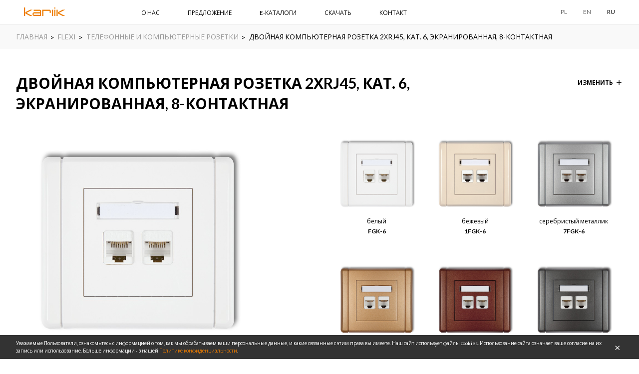

--- FILE ---
content_type: text/html; charset=utf-8
request_url: https://www.karlik.pl/ru/produkty/FGK-6/kategoria/FL-telefonnye-i-kompyuternye-gnezda/
body_size: 16960
content:




<!DOCTYPE html>
<html lang="pl">
    <head>
        
<!-- Google Tag Manager -->
<script>(function(w,d,s,l,i){w[l]=w[l]||[];w[l].push({'gtm.start':
new Date().getTime(),event:'gtm.js'});var f=d.getElementsByTagName(s)[0],
j=d.createElement(s),dl=l!='dataLayer'?'&l='+l:'';j.async=true;j.src=
'https://www.googletagmanager.com/gtm.js?id='+i+dl;f.parentNode.insertBefore(j,f);
})(window,document,'script','dataLayer','GTM-5WC96TN');</script>
<!-- End Google Tag Manager -->


        <meta charset="UTF-8">
        <meta name="viewport" content="width=device-width, initial-scale=1.0, maximum-scale=1.0, user-scalable=no">
        <meta name="format-detection" content="telephone=no">
	<link rel="preload" href="/static/_build/fonts/icons.woff2" as="font" type="font/woff2" crossorigin>
        <title>Osprzęt elektroinstalacyjny, gniazda i włączniki - polski producent - Karlik</title>
        <meta name="description" content="." />

        <meta property="og:url" content="https://www.karlik.pl/ru/produkty/FGK-6/kategoria/FL-telefonnye-i-kompyuternye-gnezda/" />
        <meta property="og:type" content="website" />
        <meta property="og:title" content="Karlik - Electrical Supplies and Accessories" />
        <meta property="og:description" content="Karlik - Electrical Supplies and Accessories" />
        <meta property="og:image" content="https://www.karlik.pl/static/images/logo.svg" />

        <link rel="stylesheet" href="/static/_build/styles/main.css">
        <link rel='shortcut icon' href="/static/images/favicon.ico" type='image/x-icon'/>
        <link href="https://fonts.googleapis.com/css?family=Lato:400,700|Open+Sans:400,700&amp;subset=cyrillic-ext,latin-ext&display=swap" rel="stylesheet">
        <script src="/static/_build/scripts/polyfills/polyfills.js"></script>
        <link rel='canonical' href="https://www.karlik.pl/ru/produkty/FGK-6/kategoria/FL-telefonnye-i-kompyuternye-gnezda/">
        
          <meta name="robots" content="noindex" />
        
        
        
        
        <script>
        (function(i,s,o,g,r,a,m){i['GoogleAnalyticsObject']=r;i[r]=i[r]||function()
        { (i[r].q=i[r].q||[]).push(arguments)}
        ,i[r].l=1*new Date();a=s.createElement(o),
        m=s.getElementsByTagName(o)[0];a.async=1;a.src=g;m.parentNode.insertBefore(a,m)
        })(window,document,'script','https://www.google-analytics.com/analytics.js','ga');
        ga('create', 'UA-96333694-1', 'auto');
        ga('send', 'pageview');
    </script>

    <style>.expand-submenu {display: block; min-width: 300px; padding: 10px 3px; max-height: 200px; overflow-y: scroll;} 
      .expand-submenu a {display: block; text-transform: none; font-size: 12px; margin-bottom: 6px;}  
      .expand-submenu-container {position:relative;} .expand-submenu-container#visible {display: inline-block;} .expand-submenu-container#hidden {display: none;} 
      @media (max-width: 767px) {.expand-submenu {left: -300px; margin-left: 0;} } @media (min-width: 768px) {.expand-submenu {left: 0; margin-left: -35px;} }
      .expand-submenu {position: absolute; bottom: 45px; background-color: #fff; overflow: hidden;}
      .scrollbar-wrapper {width: 100%;height: 180px;overflow-x: hidden;box-sizing: content-box;padding-right: 0px;}
      .scrollbar {height: 140px;overflow-y: scroll;position: relative;margin-right: -17px;}.diag {position: absolute;top: 0;right: 50px;}
      .scrollrect {height: 70px;width: 15px;background-color: #ccc; position: absolute;right: 0;top:0;transform: translateY(0px);}.scroll-content {padding-right: 17px;}
      @media (min-width: 768px) { .scrollarrow {position: relative;left: calc(100% - 15.5px);top: 0;width: 5%;color: #ccc;background-color: #eee;cursor: pointer;
      -webkit-touch-callout: none; ;-khtml-user-select: none;-moz-user-select: none; -ms-user-select: none;user-select: none;} }
      @media (max-width: 767px) { .scrollarrow {display: none;} }
      </style>
      
      <!-- Google tag (gtag.js) -->
<script async src="https://www.googletagmanager.com/gtag/js?id=G-CND0G8EWDG"></script>
<script>
window.dataLayer = window.dataLayer || [];
function gtag(){dataLayer.push(arguments);}
gtag('js', new Date());

gtag('config', 'G-CND0G8EWDG');
</script>
      <!-- Facebook Pixel Code -->
<script>
  !function(f,b,e,v,n,t,s)
  {if(f.fbq)return;n=f.fbq=function(){n.callMethod?
  n.callMethod.apply(n,arguments):n.queue.push(arguments)};
  if(!f._fbq)f._fbq=n;n.push=n;n.loaded=!0;n.version='2.0';
  n.queue=[];t=b.createElement(e);t.async=!0;
  t.src=v;s=b.getElementsByTagName(e)[0];
  s.parentNode.insertBefore(t,s)}(window, document,'script',
  'https://connect.facebook.net/en_US/fbevents.js');
  fbq('init', '254602102085210');
  fbq('track', 'PageView');
</script>
<noscript><img height="1" width="1" style="display:none"
  src="https://www.facebook.com/tr?id=254602102085210&ev=PageView&noscript=1"
/></noscript>
<!-- End Facebook Pixel Code -->

    </head>
    <body class="language-russian ">
    
<!-- Google Tag Manager (noscript) -->
<noscript><iframe src="https://www.googletagmanager.com/ns.html?id=GTM-5WC96TN"
height="0" width="0" style="display:none;visibility:hidden"></iframe></noscript>
<!-- End Google Tag Manager (noscript) -->


        
    
    
    
    
    
 <!-- not from static -->
        

<div id="cookies-bar" class="cookies-bar">
    <div class="container">
        <div class="row">
            <p class="cookies-bar__text">
            
            Уважаемые Пользователи, ознакомьтесь с информацией о том, как мы обрабатываем ваши персональные данные, и какие связанные с этим права вы имеете.
Наш сайт использует файлы cookies. Использование сайта означает ваше согласие на их запись или использование. Больше информации - в нашей <a href="/ru/privacypolicy/" class="cookies-bar__link">Политике конфиденциальности</a>.
            <a id="cookies-close" class="cookies-bar__close" href="#">OK</a>
            </p>
        </div>
    </div>
</div>

        <div class="page-wrapper">
            
                



<header class="page-header">
    <div class="container">
        <div class="row row--middle">
            <div class="page-header__block logo">
                <a href="/ru/" class="logo__link">
                    <img class="logo__image" src="/static/images/logo.svg" alt="Nowoczesne gniazdka elektryczne i włączniki | Osprzęt elektryczny Karlik">
                </a>
            </div>
            <div class="page-header__block main-menu">
                <ul class="main-menu__container">
                    
                        
                            
                            
                                
                                
                                <li class="main-menu__item">
                                    <a href="/ru/about-us/" class="link main-menu__link dropdown-trigger main-menu__link--mobile-hidden">О НАС</a>
                                    <div class="dropdown dropdown--mobile-active">
                                        <div class="dropdown__content-block">
                                            <ul class="dropdown__list">
                                                
                                                 <!-- exceptionally, it generates less db requests than filtering in models -->
                                                <li class="dropdown__item">
                                                    <a href="/ru/about-us/" class="link dropdown__link">О КОМПАНИИ</a>
                                                </li>
                                                
                                                
                                                
                                                
                                                 <!-- exceptionally, it generates less db requests than filtering in models -->
                                                <li class="dropdown__item">
                                                    <a href="/ru/historia_ru/" class="link dropdown__link">ИСТОРИЯ</a>
                                                </li>
                                                
                                                
                                                
                                                
                                                
                                                
                                            </ul>
                                        </div>
                                    </div>
                                </li>
                                
                                
                            
                        
                    
                        
                        <li class="main-menu__item">
                            <a href="/ru/produkty/oferta/" class="link main-menu__link">ПРЕДЛОЖЕНИЕ</a>
                            <div class="dropdown dropdown--extended">
                                <div class="dropdown__content-block">
                                    <div class="row">
                                        <div class="dropdown__column col-7">
                                            <ul class="collections-boxes">
                                                
                                                <li class="collections-boxes__item collections-boxes__item--active" data-tab="24">
                                                    <h4 class="heading"><a href="/ru/produkty/seria/DECO/">DECO</a></h4>
                                                    <figure class="image-container">
                                                        <a href="/ru/produkty/seria/DECO/" class="image-container__link">
                                                            <img class="image-container__image" src="/media/filer_public_thumbnails/filer_public/50/f5/50f51508-b4c9-4450-94b6-c93418612149/str_16-17_basic.jpg__450x340_q85_box-0%2C0%2C1186%2C898_crop_detail_subsampling-2.jpg" alt="collection-image">
                                                        </a>
                                                    </figure>
                                                    <p class="button-container button-container--margined-top">
                                                        <a href="/ru/produkty/seria/DECO/#tab-3" class="button">ПРОДУКЦИЯ</a>
                                                    </p>
                                                </li>
                                                
                                                <li class="collections-boxes__item" data-tab="48">
                                                    <h4 class="heading"><a href="/ru/produkty/seria/ICON/">ICON</a></h4>
                                                    <figure class="image-container">
                                                        <a href="/ru/produkty/seria/ICON/" class="image-container__link">
                                                            <img class="image-container__image" src="/media/filer_public_thumbnails/filer_public/eb/e0/ebe0ceff-1c2c-448d-a190-72c0b3591c1a/oferta_-_aranzacja_icon.jpg__450x340_q85_box-29%2C14%2C1186%2C887_crop_detail_subsampling-2.jpg" alt="collection-image">
                                                        </a>
                                                    </figure>
                                                    <p class="button-container button-container--margined-top">
                                                        <a href="/ru/produkty/seria/ICON/#tab-3" class="button">ПРОДУКЦИЯ</a>
                                                    </p>
                                                </li>
                                                
                                                <li class="collections-boxes__item" data-tab="45">
                                                    <h4 class="heading"><a href="/ru/produkty/seria/MINI/">MINI</a></h4>
                                                    <figure class="image-container">
                                                        <a href="/ru/produkty/seria/MINI/" class="image-container__link">
                                                            <img class="image-container__image" src="/media/filer_public_thumbnails/filer_public/6f/7c/6f7ca8f7-3845-44b0-a13a-8297f6279b8e/1897-003-l.jpg__450x340_q85_box-1524%2C381%2C5000%2C3011_crop_detail_subsampling-2.jpg" alt="collection-image">
                                                        </a>
                                                    </figure>
                                                    <p class="button-container button-container--margined-top">
                                                        <a href="/ru/produkty/seria/MINI/#tab-3" class="button">ПРОДУКЦИЯ</a>
                                                    </p>
                                                </li>
                                                
                                                <li class="collections-boxes__item" data-tab="25">
                                                    <h4 class="heading"><a href="/ru/produkty/seria/flexi/">FLEXI</a></h4>
                                                    <figure class="image-container">
                                                        <a href="/ru/produkty/seria/flexi/" class="image-container__link">
                                                            <img class="image-container__image" src="/media/filer_public_thumbnails/filer_public/eb/ee/ebeea951-4220-4b8e-9325-6c54cbe3a648/karlik_flexi_ok.jpg__450x340_q85_box-155%2C0%2C1850%2C1280_crop_detail_subsampling-2.jpg" alt="collection-image">
                                                        </a>
                                                    </figure>
                                                    <p class="button-container button-container--margined-top">
                                                        <a href="/ru/produkty/seria/flexi/#tab-3" class="button">ПРОДУКЦИЯ</a>
                                                    </p>
                                                </li>
                                                
                                                <li class="collections-boxes__item" data-tab="26">
                                                    <h4 class="heading"><a href="/ru/produkty/seria/trend/">TREND</a></h4>
                                                    <figure class="image-container">
                                                        <a href="/ru/produkty/seria/trend/" class="image-container__link">
                                                            <img class="image-container__image" src="/media/filer_public_thumbnails/filer_public/54/9a/549ad318-b1f9-4a2a-b573-07d1e6e79e69/karlik_trend_1a_iz.jpg__450x340_q85_box-0%2C0%2C1706%2C1292_crop_detail_subsampling-2.jpg" alt="collection-image">
                                                        </a>
                                                    </figure>
                                                    <p class="button-container button-container--margined-top">
                                                        <a href="/ru/produkty/seria/trend/#tab-3" class="button">ПРОДУКЦИЯ</a>
                                                    </p>
                                                </li>
                                                
                                                <li class="collections-boxes__item" data-tab="27">
                                                    <h4 class="heading"><a href="/ru/produkty/seria/LOGO/">LOGO</a></h4>
                                                    <figure class="image-container">
                                                        <a href="/ru/produkty/seria/LOGO/" class="image-container__link">
                                                            <img class="image-container__image" src="/media/filer_public_thumbnails/filer_public/60/cb/60cbbb32-5c24-405c-9f21-0c80c0d4ebef/karlik_logo_sypialnia.jpg__450x340_q85_box-0%2C407%2C2000%2C1907_crop_detail_subsampling-2.jpg" alt="collection-image">
                                                        </a>
                                                    </figure>
                                                    <p class="button-container button-container--margined-top">
                                                        <a href="/ru/produkty/seria/LOGO/#tab-3" class="button">ПРОДУКЦИЯ</a>
                                                    </p>
                                                </li>
                                                
                                                <li class="collections-boxes__item" data-tab="30">
                                                    <h4 class="heading"><a href="/ru/produkty/seria/LIZA/">LIZA</a></h4>
                                                    <figure class="image-container">
                                                        <a href="/ru/produkty/seria/LIZA/" class="image-container__link">
                                                            <img class="image-container__image" src="/media/filer_public_thumbnails/filer_public/70/b5/70b5cd3d-5526-42b6-82e4-466872bc64f7/karlik_przedpokoj_iz.jpg__450x340_q85_box-0%2C0%2C1743%2C1320_crop_detail_subsampling-2.jpg" alt="collection-image">
                                                        </a>
                                                    </figure>
                                                    <p class="button-container button-container--margined-top">
                                                        <a href="/ru/produkty/seria/LIZA/#tab-3" class="button">ПРОДУКЦИЯ</a>
                                                    </p>
                                                </li>
                                                
                                                <li class="collections-boxes__item" data-tab="35">
                                                    <h4 class="heading"><a href="/ru/produkty/seria/JUNIOR/">JUNIOR IP54</a></h4>
                                                    <figure class="image-container">
                                                        <a href="/ru/produkty/seria/JUNIOR/" class="image-container__link">
                                                            <img class="image-container__image" src="/media/filer_public_thumbnails/filer_public/5a/af/5aafa53c-4765-434f-b17c-a09c2c2c7f2e/junior_ip54.jpg__450x340_q85_box-0%2C671%2C4280%2C3898_crop_detail_subsampling-2.jpg" alt="collection-image">
                                                        </a>
                                                    </figure>
                                                    <p class="button-container button-container--margined-top">
                                                        <a href="/ru/produkty/seria/JUNIOR/#tab-3" class="button">ПРОДУКЦИЯ</a>
                                                    </p>
                                                </li>
                                                
                                                <li class="collections-boxes__item" data-tab="37">
                                                    <h4 class="heading"><a href="/ru/produkty/seria/SENIOR_IP44/">SENIOR IP44</a></h4>
                                                    <figure class="image-container">
                                                        <a href="/ru/produkty/seria/SENIOR_IP44/" class="image-container__link">
                                                            <img class="image-container__image" src="/media/filer_public_thumbnails/filer_public/f8/9c/f89ca3a5-3da9-4255-b777-1548a6487e81/karlik_garaz_11_2016.jpg__450x340_q85_box-91%2C0%2C1822%2C1309_crop_detail_subsampling-2.jpg" alt="collection-image">
                                                        </a>
                                                    </figure>
                                                    <p class="button-container button-container--margined-top">
                                                        <a href="/ru/produkty/seria/SENIOR_IP44/#tab-3" class="button">ПРОДУКЦИЯ</a>
                                                    </p>
                                                </li>
                                                
                                                <li class="collections-boxes__item" data-tab="32">
                                                    <h4 class="heading"><a href="/ru/produkty/seria/DISTRIBUTION-BOARDS/">КОРПУС И НИЗКОВОЛЬТНЫХ РАСПРЕДЕЛИТЕЛЬНЫХ УСТРОЙСТВ</a></h4>
                                                    <figure class="image-container">
                                                        <a href="/ru/produkty/seria/DISTRIBUTION-BOARDS/" class="image-container__link">
                                                            <img class="image-container__image" src="/media/filer_public_thumbnails/filer_public/ee/6b/ee6b13ef-afb1-4fc5-885b-0e3954eb7936/karlik_kompoz_popr1_zz2.jpg__450x340_q85_box-457%2C100%2C1236%2C687_crop_detail_subsampling-2.jpg" alt="collection-image">
                                                        </a>
                                                    </figure>
                                                    <p class="button-container button-container--margined-top">
                                                        <a href="/ru/produkty/seria/DISTRIBUTION-BOARDS/#tab-3" class="button">ПРОДУКЦИЯ</a>
                                                    </p>
                                                </li>
                                                
                                                <li class="collections-boxes__item" data-tab="33">
                                                    <h4 class="heading"><a href="/ru/produkty/seria/korobka-vilka-soedinitel/">КОРОБКА, ВИЛКА, СОЕДИНИТЕЛЬ</a></h4>
                                                    <figure class="image-container">
                                                        <a href="/ru/produkty/seria/korobka-vilka-soedinitel/" class="image-container__link">
                                                            <img class="image-container__image" src="/media/filer_public_thumbnails/filer_public/a7/04/a70481f2-9d49-482d-9313-99341a5a53ff/karlik_kompoz_popr1_zz.jpg__450x340_q85_box-293%2C71%2C1087%2C671_crop_detail_subsampling-2.jpg" alt="collection-image">
                                                        </a>
                                                    </figure>
                                                    <p class="button-container button-container--margined-top">
                                                        <a href="/ru/produkty/seria/korobka-vilka-soedinitel/#tab-3" class="button">ПРОДУКЦИЯ</a>
                                                    </p>
                                                </li>
                                                
                                                <li class="collections-boxes__item" data-tab="46">
                                                    <h4 class="heading"><a href="/ru/produkty/seria/elcan-product/">ТОВАРЫ ELCAN</a></h4>
                                                    <figure class="image-container">
                                                        <a href="/ru/produkty/seria/elcan-product/" class="image-container__link">
                                                            <img class="image-container__image" src="/media/filer_public_thumbnails/filer_public/fd/b0/fdb0b4cf-c502-47aa-bfab-8ecf08ec5d96/elcan_baner_produktowy.jpg__450x340_q85_box-79%2C0%2C1299%2C922_crop_detail_subsampling-2.jpg" alt="collection-image">
                                                        </a>
                                                    </figure>
                                                    <p class="button-container button-container--margined-top">
                                                        <a href="/ru/produkty/seria/elcan-product/#tab-3" class="button">ПРОДУКЦИЯ</a>
                                                    </p>
                                                </li>
                                                
                                            </ul>
                                        </div>
                                        <div class="dropdown__column dropdown__column--small-gutter col-5">
                                            <ul class="collections-list">
                                                
                                                
                                                    <li class="collections-list__item">
                                                        <p class="collections-list__category">СЕРИИ ДЛЯ СКРЫТОГО МОНТАЖА</p>
                                                    </li>
                                                    
                                                        <li class="collections-list__item">
                                                            <a href="/ru/produkty/seria/DECO/">
                                                                <p class="collections-list__name" data-target-tab="24">DECO</p>
                                                            </a>
                                                        </li>
                                                    
                                                        <li class="collections-list__item">
                                                            <a href="/ru/produkty/seria/ICON/">
                                                                <p class="collections-list__name" data-target-tab="48">ICON</p>
                                                            </a>
                                                        </li>
                                                    
                                                        <li class="collections-list__item">
                                                            <a href="/ru/produkty/seria/MINI/">
                                                                <p class="collections-list__name" data-target-tab="45">MINI</p>
                                                            </a>
                                                        </li>
                                                    
                                                        <li class="collections-list__item">
                                                            <a href="/ru/produkty/seria/flexi/">
                                                                <p class="collections-list__name" data-target-tab="25">FLEXI</p>
                                                            </a>
                                                        </li>
                                                    
                                                        <li class="collections-list__item">
                                                            <a href="/ru/produkty/seria/trend/">
                                                                <p class="collections-list__name" data-target-tab="26">TREND</p>
                                                            </a>
                                                        </li>
                                                    
                                                        <li class="collections-list__item">
                                                            <a href="/ru/produkty/seria/LOGO/">
                                                                <p class="collections-list__name" data-target-tab="27">LOGO</p>
                                                            </a>
                                                        </li>
                                                    
                                                        <li class="collections-list__item">
                                                            <a href="/ru/produkty/seria/LIZA/">
                                                                <p class="collections-list__name" data-target-tab="30">LIZA</p>
                                                            </a>
                                                        </li>
                                                    
                                                
                                                    <li class="collections-list__item">
                                                        <p class="collections-list__category">СЕРИИ ДЛЯ НАКЛАДНОГО МОНТАЖА, ГЕРМЕТИЧНЫЕ</p>
                                                    </li>
                                                    
                                                        <li class="collections-list__item">
                                                            <a href="/ru/produkty/seria/JUNIOR/">
                                                                <p class="collections-list__name" data-target-tab="35">JUNIOR IP54</p>
                                                            </a>
                                                        </li>
                                                    
                                                        <li class="collections-list__item">
                                                            <a href="/ru/produkty/seria/SENIOR_IP44/">
                                                                <p class="collections-list__name" data-target-tab="37">SENIOR IP44</p>
                                                            </a>
                                                        </li>
                                                    
                                                
                                                    <li class="collections-list__item">
                                                        <p class="collections-list__category">ПРОЧИЕ</p>
                                                    </li>
                                                    
                                                        <li class="collections-list__item">
                                                            <a href="/ru/produkty/seria/DISTRIBUTION-BOARDS/">
                                                                <p class="collections-list__name" data-target-tab="32">КОРПУС И НИЗКОВОЛЬТНЫХ РАСПРЕДЕЛИТЕЛЬНЫХ УСТРОЙСТВ</p>
                                                            </a>
                                                        </li>
                                                    
                                                        <li class="collections-list__item">
                                                            <a href="/ru/produkty/seria/korobka-vilka-soedinitel/">
                                                                <p class="collections-list__name" data-target-tab="33">КОРОБКА, ВИЛКА, СОЕДИНИТЕЛЬ</p>
                                                            </a>
                                                        </li>
                                                    
                                                
                                                    <li class="collections-list__item">
                                                        <p class="collections-list__category">ELCAN</p>
                                                    </li>
                                                    
                                                        <li class="collections-list__item">
                                                            <a href="/ru/produkty/seria/elcan-product/">
                                                                <p class="collections-list__name" data-target-tab="46">ТОВАРЫ ELCAN</p>
                                                            </a>
                                                        </li>
                                                    
                                                
                                            </ul>
                                        </div>
                                    </div>
                                </div>
                            </div>
                        </li>
                        
                    
                        
                            
                            
                                
                                
                                <li class="main-menu__item">
                                    <a href="/ru/e-katalogi/" class="link main-menu__link">E-КАТАЛОГИ</a>
                                </li>
                                
                                
                            
                        
                    
                        
                            
                            
                                
                                
                                <li class="main-menu__item">
                                    <a href="/ru/do-pobrania/" class="link main-menu__link">СКАЧАТЬ</a>
                                </li>
                                
                                
                            
                        
                    
                        
                            
                            
                                
                                
                                <li class="main-menu__item">
                                    <a href="/ru/contact_ru/" class="link main-menu__link">КОНТАКТ</a>
                                </li>
                                
                                
                            
                        
                    
                </ul>
            </div>
            <div class="page-header__block">
                <div class="row row--middle">
                    
                    <div class="language-select">
                        <div class="language-select__item">
                            <a rel="nofollow" href="/ru/lang/pl/" class="link language-select__link">PL</a>
                        </div>
                        <div class="language-select__item">
                            <a rel="nofollow" href="/ru/lang/en/" class="link language-select__link">EN</a>
                        </div>
                        <div class="language-select__item">
                            <a rel="nofollow" href="/ru/lang/ru/" class="link language-select__link language-select__link--active">RU</a>
                        </div>
                    </div>
                </div>
            </div>
            <div class="page-header__block page-header__block--mobile-menu-button-container ">
                <button class="page-header__mobile-menu-button icon icon-only icon-menu">Menu</button>
            </div>
        </div>
    </div>
</header>


            

            <main > <!-- TODO page_class integration -->
                


<div class="breadcrumbs">
    <div class="container">
        <ul class="breadcrumbs__list">
        
            <li class="breadcrumbs__item">
            
                <a href="/ru/" class="breadcrumbs__text breadcrumbs__link">ГЛАВНАЯ</a>
			
            </li>
        
            <li class="breadcrumbs__item">
            
                <a href="/ru/produkty/seria/flexi/" class="breadcrumbs__text breadcrumbs__link">FLEXI</a>
			
            </li>
        
            <li class="breadcrumbs__item">
            
                <a href="/ru/produkty/lista/seria/flexi/kategoria/FL-telefonnye-i-kompyuternye-gnezda/" class="breadcrumbs__text breadcrumbs__link">ТЕЛЕФОННЫЕ И КОМПЬЮТЕРНЫЕ РОЗЕТКИ</a>
			
            </li>
        
            <li class="breadcrumbs__item">
            
            	<span class="breadcrumbs__text">ДВОЙНАЯ КОМПЬЮТЕРНАЯ РОЗЕТКА 2ХRJ45, КАТ. 6, ЭКРАНИРОВАННАЯ, 8-КОНТАКТНАЯ</span>
            
            </li>
        
        </ul>
    </div>
</div>

<div class="container">
    


<h1 class="heading heading--margined" id="product-name-title">

ДВОЙНАЯ КОМПЬЮТЕРНАЯ РОЗЕТКА 2ХRJ45, КАТ. 6, ЭКРАНИРОВАННАЯ, 8-КОНТАКТНАЯ</h1>


<div class="button change-action dropdown-trigger">
    <p>ИЗМЕНИТЬ</p>
    <div class="dropdown dropdown--fixed-size">
        <div class="dropdown__content-block">
            <div class="row">
                <div class="dropdown__column dropdown__column--small-gutter col-12">
                    <ul class="collections-list">
                    
                        
                        
                        <li class="collections-list__item">
                            <p class="collections-list__category">ВЫКЛЮЧАТЕЛИ</p>
                        </li>
                        
                            
                            <li class="collections-list__item">
                                <a href="/ru/produkty/FWP-1/kategoria/FL-soediniteli/" class="collections-list__link">
                                    <p class="collections-list__name">ОДНОПОЛЮСНЫЙ ВЫКЛЮЧАТЕЛЬ</p>
                                </a>
                            </li>
                            
                            <li class="collections-list__item">
                                <a href="/ru/produkty/FWP-4_1/kategoria/FL-soediniteli/" class="collections-list__link">
                                    <p class="collections-list__name">ОДНОПОЛЮСНЫЙ КНОПОЧНЫЙ ВЫКЛЮЧАТЕЛЬ (ОДНОКЛАВИШНЫЙ, БЕЗ ПИКТОГРАММЫ)</p>
                                </a>
                            </li>
                            
                            <li class="collections-list__item">
                                <a href="/ru/produkty/FWP-2/kategoria/FL-soediniteli/" class="collections-list__link">
                                    <p class="collections-list__name">ДВУХКЛАВИШНЫЙ ВЫКЛЮЧАТЕЛЬ</p>
                                </a>
                            </li>
                            
                            <li class="collections-list__item">
                                <a href="/ru/produkty/FWP-44_1/kategoria/FL-soediniteli/" class="collections-list__link">
                                    <p class="collections-list__name">ДВУХКЛАВИШНЫЙ КНОПОЧНЫЙ ВЫКЛЮЧАТЕЛЬ (ДВУХКЛАВИШНЫЙ, БЕЗ ПИКТОГРАММ, ОБЩЕЕ ЭЛЕКТРОПИТАНИЕ)</p>
                                </a>
                            </li>
                            
                            <li class="collections-list__item">
                                <a href="/ru/produkty/FWP-44_2/kategoria/FL-soediniteli/" class="collections-list__link">
                                    <p class="collections-list__name">ДВУХПОЛЮСНЫЙ КНОПОЧНЫЙ ВЫКЛЮЧАТЕЛЬ (ДВУХКЛАВИШНЫЙ, БЕЗ ПИКТОГРАММ, РАЗДЕЛЬНОЕ ЭЛЕКТРОПИТАНИЕ)</p>
                                </a>
                            </li>
                            
                            <li class="collections-list__item">
                                <a href="/ru/produkty/FWP-3/kategoria/FL-soediniteli/" class="collections-list__link">
                                    <p class="collections-list__name">ОДНОКЛАВИШНЫЙ ПЕРЕКЛЮЧАТЕЛЬ</p>
                                </a>
                            </li>
                            
                            <li class="collections-list__item">
                                <a href="/ru/produkty/FWP-3_1/kategoria/FL-soediniteli/" class="collections-list__link">
                                    <p class="collections-list__name">ОДНОКЛАВИШНЫЙ ПЕРЕКЛЮЧАТЕЛЬ (ОДНОКЛАВИШНЫЙ, БЕЗ ПИКТОГРАММЫ)</p>
                                </a>
                            </li>
                            
                            <li class="collections-list__item">
                                <a href="/ru/produkty/FWP-4/kategoria/FL-soediniteli/" class="collections-list__link">
                                    <p class="collections-list__name">ОДНОПОЛЮСНЫЙ ВЫКЛЮЧАТЕЛЬ</p>
                                </a>
                            </li>
                            
                            <li class="collections-list__item">
                                <a href="/ru/produkty/FWP-5/kategoria/FL-soediniteli/" class="collections-list__link">
                                    <p class="collections-list__name">КНОПОЧНЫЙ ВЫКЛЮЧАТЕЛЬ - &quot;ОСВЕЩЕНИЕ&quot;</p>
                                </a>
                            </li>
                            
                            <li class="collections-list__item">
                                <a href="/ru/produkty/FWP-6/kategoria/FL-soediniteli/" class="collections-list__link">
                                    <p class="collections-list__name">ПЕРЕКРЕСТНЫЙ ВЫКЛЮЧАТЕЛЬ</p>
                                </a>
                            </li>
                            
                            <li class="collections-list__item">
                                <a href="/ru/produkty/FWP-6_1/kategoria/FL-soediniteli/" class="collections-list__link">
                                    <p class="collections-list__name">ПЕРЕКРЕСТНЫЙ ВЫКЛЮЧАТЕЛЬ (ОДНОКЛАВИШНЫЙ, БЕЗ ПИКТОГРАММЫ)</p>
                                </a>
                            </li>
                            
                            <li class="collections-list__item">
                                <a href="/ru/produkty/FWP-7/kategoria/FL-soediniteli/" class="collections-list__link">
                                    <p class="collections-list__name">ТРЕХКЛАВИШНЫЙ ВЫКЛЮЧАТЕЛЬ</p>
                                </a>
                            </li>
                            
                            <li class="collections-list__item">
                                <a href="/ru/produkty/FWP-8/kategoria/FL-soediniteli/" class="collections-list__link">
                                    <p class="collections-list__name">ЖАЛЮЗИЙНЫЙ КНОПОЧНЫЙ ВЫКЛЮЧАТЕЛЬ</p>
                                </a>
                            </li>
                            
                            <li class="collections-list__item">
                                <a href="/ru/produkty/FWP-8_1/kategoria/FL-soediniteli/" class="collections-list__link">
                                    <p class="collections-list__name">ЖАЛЮЗИЙНЫЙ КНОПОЧНЫЙ ВЫКЛЮЧАТЕЛЬ (ДВУХКЛАВИШНЫЙ, БЕЗ ПИКТОГРАММ)</p>
                                </a>
                            </li>
                            
                            <li class="collections-list__item">
                                <a href="/ru/produkty/FWP-88/kategoria/FL-soediniteli/" class="collections-list__link">
                                    <p class="collections-list__name">КНОПОЧНЫЙ ВЫКЛЮЧАТЕЛЬ ЖАЛЮЗИ С ФИКСАЦИЕЙ</p>
                                </a>
                            </li>
                            
                            <li class="collections-list__item">
                                <a href="/ru/produkty/FWP-88_1/kategoria/FL-soediniteli/" class="collections-list__link">
                                    <p class="collections-list__name">КНОПОЧНЫЙ ВЫКЛЮЧАТЕЛЬ ЖАЛЮЗИ С ФИКСАЦИЕЙ (ДВУХКЛАВИШНЫЙ, БЕЗ ПИКТОГРАММ)</p>
                                </a>
                            </li>
                            
                            <li class="collections-list__item">
                                <a href="/ru/produkty/FWP-9/kategoria/FL-soediniteli/" class="collections-list__link">
                                    <p class="collections-list__name">ДВУХПОЛЮСНЫЙ ВЫКЛЮЧАТЕЛЬ</p>
                                </a>
                            </li>
                            
                            <li class="collections-list__item">
                                <a href="/ru/produkty/FWP-10_1/kategoria/FL-soediniteli/" class="collections-list__link">
                                    <p class="collections-list__name">ОДНОПОЛЮСНЫЙ ВЫКЛЮЧАТЕЛЬ С ПЕРЕКЛЮЧАТЕЛЕМ (ОБЩЕЕ ЭЛЕКТРОПИТАНИЕ)</p>
                                </a>
                            </li>
                            
                            <li class="collections-list__item">
                                <a href="/ru/produkty/FWP-10_11/kategoria/FL-soediniteli/" class="collections-list__link">
                                    <p class="collections-list__name">ОДНОПОЛЮСНЫЙ ВЫКЛЮЧАТЕЛЬ С ПЕРЕКЛЮЧАТЕЛЕМ (ДВУХКЛАВИШНЫЙ, БЕЗ ПИКТОГРАММ, ОБЩЕЕ ЭЛЕКТРОПИТАНИЕ)</p>
                                </a>
                            </li>
                            
                            <li class="collections-list__item">
                                <a href="/ru/produkty/FWP-10_2/kategoria/FL-soediniteli/" class="collections-list__link">
                                    <p class="collections-list__name">ОДНОПОЛЮСНЫЙ ВЫКЛЮЧАТЕЛЬ С ПЕРЕКЛЮЧАТЕЛЕМ (РАЗДЕЛЬНОЕ ЭЛЕКТРОПИТАНИЕ)</p>
                                </a>
                            </li>
                            
                            <li class="collections-list__item">
                                <a href="/ru/produkty/FWP-10_21/kategoria/FL-soediniteli/" class="collections-list__link">
                                    <p class="collections-list__name">ОДНОПОЛЮСНЫЙ ВЫКЛЮЧАТЕЛЬ С ПЕРЕКЛЮЧАТЕЛЕМ (ДВУХКЛАВИШНЫЙ, БЕЗ ПИКТОГРАММ, РАЗДЕЛЬНОЕ ЭЛЕКТРОПИТАНИЕ)</p>
                                </a>
                            </li>
                            
                            <li class="collections-list__item">
                                <a href="/ru/produkty/FWP-33/kategoria/FL-soediniteli/" class="collections-list__link">
                                    <p class="collections-list__name">ДВУХКЛАВИШНЫЙ ПЕРЕКЛЮЧАТЕЛЬ</p>
                                </a>
                            </li>
                            
                            <li class="collections-list__item">
                                <a href="/ru/produkty/FWP-33_1/kategoria/FL-soediniteli/" class="collections-list__link">
                                    <p class="collections-list__name">ДВУХКЛАВИШНЫЙ ПЕРЕКЛЮЧАТЕЛЬ (ДВУХКЛАВИШНЫЙ, БЕЗ ПИКТОГРАММ)</p>
                                </a>
                            </li>
                            
                        
                        
                        
                    
                        
                        
                        <li class="collections-list__item">
                            <p class="collections-list__category">ОДИНАРНЫЕ РОЗЕТКИ</p>
                        </li>
                        
                            
                            <li class="collections-list__item">
                                <a href="/ru/produkty/FGP-1/kategoria/FL-odinarnye-rozetki/" class="collections-list__link">
                                    <p class="collections-list__name">ОДИНАРНАЯ РОЗЕТКА БЕЗ ЗАЗЕМЛЕНИЯ 2P (БЕЗ ЗАЩИТНЫХ ШТОРОК)</p>
                                </a>
                            </li>
                            
                            <li class="collections-list__item">
                                <a href="/ru/produkty/FGP-1p/kategoria/FL-odinarnye-rozetki/" class="collections-list__link">
                                    <p class="collections-list__name">ОДИНАРНАЯ РОЗЕТКА БЕЗ ЗАЗЕМЛЕНИЯ 2P (С ЗАЩИТНЫМИ ШТОРКАМИ)</p>
                                </a>
                            </li>
                            
                            <li class="collections-list__item">
                                <a href="/ru/produkty/FGP-1z/kategoria/FL-odinarnye-rozetki/" class="collections-list__link">
                                    <p class="collections-list__name">ОДИНАРНАЯ РОЗЕТКА С ЗАЗЕМЛЕНИЕМ 2P+Z (БЕЗ ЗАЩИТНЫХ ШТОРОК)</p>
                                </a>
                            </li>
                            
                            <li class="collections-list__item">
                                <a href="/ru/produkty/FGP-1zp/kategoria/FL-odinarnye-rozetki/" class="collections-list__link">
                                    <p class="collections-list__name">ОДИНАРНАЯ РОЗЕТКА С ЗАЗЕМЛЕНИЕМ 2P+Z (С ЗАЩИТНЫМИ ШТОРКАМИ)</p>
                                </a>
                            </li>
                            
                            <li class="collections-list__item">
                                <a href="/ru/produkty/FGP-1sp/kategoria/FL-odinarnye-rozetki/" class="collections-list__link">
                                    <p class="collections-list__name">ОДИНАРНАЯ РОЗЕТКА С ЗАЗЕМЛЕНИЕМ SCHUKO 2P+Z (С ЗАЩИТНЫМИ ШТОРКАМИ)</p>
                                </a>
                            </li>
                            
                        
                        
                        
                    
                        
                        
                        <li class="collections-list__item">
                            <p class="collections-list__category">РОЗЕТКИ DATA С КЛЮЧОМ</p>
                        </li>
                        
                            
                            <li class="collections-list__item">
                                <a href="/ru/produkty/FGZK/kategoria/FGZK/" class="collections-list__link">
                                    <p class="collections-list__name">ОДИНАРНАЯ РОЗЕТКА С ЗАЗЕМЛЕНИЕМ 2P+Z DATA С КЛЮЧОМ</p>
                                </a>
                            </li>
                            
                        
                        
                        
                    
                        
                        
                        <li class="collections-list__item">
                            <p class="collections-list__category">БРЫЗГОЗАЩИТНЫЕ РОЗЕТКИ</p>
                        </li>
                        
                            
                            <li class="collections-list__item">
                                <a href="/ru/produkty/FGPB-1zdp/kategoria/FL-bryzgozashitnye-gnezda/" class="collections-list__link">
                                    <p class="collections-list__name">БРЫЗГОЗАЩИЩЕННАЯ РОЗЕТКА С ЗАЗЕМЛЕНИЕМ 2P+Z (ДЫМЧАТАЯ КРЫШКА, С ЗАЩИТНЫМИ ШТОРКАМИ)</p>
                                </a>
                            </li>
                            
                            <li class="collections-list__item">
                                <a href="/ru/produkty/FGPB-1sdp/kategoria/FL-bryzgozashitnye-gnezda/" class="collections-list__link">
                                    <p class="collections-list__name">БРЫЗГОЗАЩИЩЕННАЯ РОЗЕТКА С ЗАЗЕМЛЕНИЕМ SCHUKO 2P+Z (ДЫМЧАТАЯ КРЫШКА, С ЗАЩИТНЫМИ ШТОРКАМИ)</p>
                                </a>
                            </li>
                            
                            <li class="collections-list__item">
                                <a href="/ru/produkty/FGPB-1zp/kategoria/FL-bryzgozashitnye-gnezda/" class="collections-list__link">
                                    <p class="collections-list__name">БРЫЗГОЗАЩИЩЕННАЯ РОЗЕТКА С ЗАЗЕМЛЕНИЕМ 2P+Z (БЕЛАЯ КРЫШКА, С ЗАЩИТНЫМИ ШТОРКАМИ)</p>
                                </a>
                            </li>
                            
                            <li class="collections-list__item">
                                <a href="/ru/produkty/FGPB-1sp/kategoria/FL-bryzgozashitnye-gnezda/" class="collections-list__link">
                                    <p class="collections-list__name">БРЫЗГОЗАЩИЩЕННАЯ РОЗЕТКА С ЗАЗЕМЛЕНИЕМ SCHUKO 2P+Z (БЕЛАЯ КРЫШКА, С ЗАЩИТНЫМИ ШТОРКАМИ)</p>
                                </a>
                            </li>
                            
                        
                        
                        
                    
                        
                        
                        <li class="collections-list__item">
                            <p class="collections-list__category">ДВОЙНЫЕ РОЗЕТКИ</p>
                        </li>
                        
                            
                            <li class="collections-list__item">
                                <a href="/ru/produkty/FGP-2p/kategoria/FL-dvojnye-gnezda/" class="collections-list__link">
                                    <p class="collections-list__name">ДВОЙНАЯ РОЗЕТКА БЕЗ ЗАЗЕМЛЕНИЯ 2Х2P (С ЗАЩИТНЫМИ ШТОРКАМИ)</p>
                                </a>
                            </li>
                            
                            <li class="collections-list__item">
                                <a href="/ru/produkty/FGP-2zp/kategoria/FL-dvojnye-gnezda/" class="collections-list__link">
                                    <p class="collections-list__name">ДВОЙНАЯ РОЗЕТКА С ЗАЗЕМЛЕНИЕМ 2Х(2P+Z) (С ЗАЩИТНЫМИ ШТОРКАМИ)</p>
                                </a>
                            </li>
                            
                        
                        
                        
                    
                        
                        
                        <li class="collections-list__item">
                            <p class="collections-list__category">ЗАРЯДНЫЕ УСТОРОЙСТВА</p>
                        </li>
                        
                            
                            <li class="collections-list__item">
                                <a href="/ru/produkty/FCUSB-1/kategoria/FL-chargers/" class="collections-list__link">
                                    <p class="collections-list__name">ЗАРЯДНОЕ УСТРОЙСТВО USB A, МАКС. 5W, 5В, 1А</p>
                                </a>
                            </li>
                            
                            <li class="collections-list__item">
                                <a href="/ru/produkty/FCUSB-3/kategoria/FL-chargers/" class="collections-list__link">
                                    <p class="collections-list__name">ЗАРЯДНОЕ УСТРОЙСТВО USB A, МАКС. 10W, 5В, 2А</p>
                                </a>
                            </li>
                            
                        
                        
                        
                    
                        
                        
                        <li class="collections-list__item">
                            <p class="collections-list__category">АБОНЕНТСКИЕ РОЗЕТКИ ДЛЯ РАДИО- И ТЕЛЕ-АППАРАТУРЫ</p>
                        </li>
                        
                            
                            <li class="collections-list__item">
                                <a href="/ru/produkty/FG2K/kategoria/FL-abonentskie-gnezda-dlya-radio-i-tele-apparatury/" class="collections-list__link">
                                    <p class="collections-list__name">Оконечная абонентская ртв-розетка 2дБ</p>
                                </a>
                            </li>
                            
                            <li class="collections-list__item">
                                <a href="/ru/produkty/FG6K/kategoria/FL-abonentskie-gnezda-dlya-radio-i-tele-apparatury/" class="collections-list__link">
                                    <p class="collections-list__name">Оконечная абонентская ртв-розетка в серии проходных розеток 6дБ</p>
                                </a>
                            </li>
                            
                            <li class="collections-list__item">
                                <a href="/ru/produkty/FG9P/kategoria/FL-abonentskie-gnezda-dlya-radio-i-tele-apparatury/" class="collections-list__link">
                                    <p class="collections-list__name">ПРОХОДНАЯ АБОНЕНТСКАЯ РТВ-РОЗЕТКА 9 ДБ</p>
                                </a>
                            </li>
                            
                            <li class="collections-list__item">
                                <a href="/ru/produkty/FG12P/kategoria/FL-abonentskie-gnezda-dlya-radio-i-tele-apparatury/" class="collections-list__link">
                                    <p class="collections-list__name">ПРОХОДНАЯ АБОНЕНТСКАЯ РТВ-РОЗЕТКА 12 ДБ</p>
                                </a>
                            </li>
                            
                            <li class="collections-list__item">
                                <a href="/ru/produkty/FG15P/kategoria/FL-abonentskie-gnezda-dlya-radio-i-tele-apparatury/" class="collections-list__link">
                                    <p class="collections-list__name">ПРОХОДНАЯ АБОНЕНТСКАЯ РТВ-РОЗЕТКА 15 ДБ</p>
                                </a>
                            </li>
                            
                            <li class="collections-list__item">
                                <a href="/ru/produkty/FGS/kategoria/FL-abonentskie-gnezda-dlya-radio-i-tele-apparatury/" class="collections-list__link">
                                    <p class="collections-list__name">ОКОНЕЧНАЯ АБОНЕНТСКАЯ РОЗЕТКА RTV-SAT 1,5 ДБ</p>
                                </a>
                            </li>
                            
                            <li class="collections-list__item">
                                <a href="/ru/produkty/FGM/kategoria/FL-abonentskie-gnezda-dlya-radio-i-tele-apparatury/" class="collections-list__link">
                                    <p class="collections-list__name">ОКОНЕЧНАЯ АБОНЕНТСКАЯ МУЛЬТИМЕДИЙНАЯ РОЗЕТКА RTV-SAT (ИНТЕРНЕТ)</p>
                                </a>
                            </li>
                            
                            <li class="collections-list__item">
                                <a href="/ru/produkty/FGSN/kategoria/FL-abonentskie-gnezda-dlya-radio-i-tele-apparatury/" class="collections-list__link">
                                    <p class="collections-list__name">ОКОНЕЧНАЯ АБОНЕНТСКАЯ РОЗЕТКА RTV-SAT (2 ВЫХОДА SAT)</p>
                                </a>
                            </li>
                            
                            <li class="collections-list__item">
                                <a href="/ru/produkty/FGSP/kategoria/FL-abonentskie-gnezda-dlya-radio-i-tele-apparatury/" class="collections-list__link">
                                    <p class="collections-list__name">ПРОХОДНАЯ АБОНЕНТСКАЯ РОЗЕТКА RTV-SAT 10 ДБ</p>
                                </a>
                            </li>
                            
                            <li class="collections-list__item">
                                <a href="/ru/produkty/FGST/kategoria/FL-abonentskie-gnezda-dlya-radio-i-tele-apparatury/" class="collections-list__link">
                                    <p class="collections-list__name">ОКОНЕЧНАЯ АБОНЕНТСКАЯ РОЗЕТКА RTV-SAT (2 АНТЕННЫХ ВХОДА)</p>
                                </a>
                            </li>
                            
                            <li class="collections-list__item">
                                <a href="/ru/produkty/FGMU/kategoria/FL-abonentskie-gnezda-dlya-radio-i-tele-apparatury/" class="collections-list__link">
                                    <p class="collections-list__name">МУЛЬТИМЕДИЙНАЯ РОЗЕТКА 3F DATA (UPC)</p>
                                </a>
                            </li>
                            
                            <li class="collections-list__item">
                                <a href="/ru/produkty/FGMV/kategoria/FL-abonentskie-gnezda-dlya-radio-i-tele-apparatury/" class="collections-list__link">
                                    <p class="collections-list__name">МУЛЬТИМЕДИЙНАЯ РОЗЕТКА 3F DATA (VECTRA)</p>
                                </a>
                            </li>
                            
                        
                        
                        
                    
                        
                        
                        <li class="collections-list__item">
                            <p class="collections-list__category">РОЗЕТКИ ЦЕНТРАЛЬНОГО ПЫЛЕСОСА</p>
                        </li>
                        
                            
                            <li class="collections-list__item">
                                <a href="/ru/produkty/FGTV-1/kategoria/FL-gnezda-centralnogo-pylesosa/" class="collections-list__link">
                                    <p class="collections-list__name">ОДИНАРНАЯ РОЗЕТКА ДЛЯ ТВ-АНТЕННЫ</p>
                                </a>
                            </li>
                            
                            <li class="collections-list__item">
                                <a href="/ru/produkty/FGF-1/kategoria/FL-gnezda-centralnogo-pylesosa/" class="collections-list__link">
                                    <p class="collections-list__name">ОДИНАРНАЯ АНТЕННАЯ РОЗЕТКА ТИПА F (SAT) НИКЕЛИРОВАННОЕ</p>
                                </a>
                            </li>
                            
                            <li class="collections-list__item">
                                <a href="/ru/produkty/FGF-1_1/kategoria/FL-gnezda-centralnogo-pylesosa/" class="collections-list__link">
                                    <p class="collections-list__name">ОДИНАРНАЯ АНТЕННАЯ РОЗЕТКА ТИПА F (SAT) ПОЗОЛОЧЕННОЕ</p>
                                </a>
                            </li>
                            
                            <li class="collections-list__item">
                                <a href="/ru/produkty/FGF-2/kategoria/FL-gnezda-centralnogo-pylesosa/" class="collections-list__link">
                                    <p class="collections-list__name">ДВОЙНАЯ АНТЕННАЯ РОЗЕТКА ТИПА F (SAT) НИКЕЛИРОВАННОЕ</p>
                                </a>
                            </li>
                            
                            <li class="collections-list__item">
                                <a href="/ru/produkty/FGF-2_1/kategoria/FL-gnezda-centralnogo-pylesosa/" class="collections-list__link">
                                    <p class="collections-list__name">ДВОЙНАЯ АНТЕННАЯ РОЗЕТКА ТИПА F (SAT) ПОЗОЛОЧЕННОЕ</p>
                                </a>
                            </li>
                            
                            <li class="collections-list__item">
                                <a href="/ru/produkty/FGFK/kategoria/FL-gnezda-centralnogo-pylesosa/" class="collections-list__link">
                                    <p class="collections-list__name">ОДИНАРНАЯ АНТЕННАЯ РОЗЕТКА ТИПА F (SAT) + ОДИН. КОМП. РОЗЕТКА 1ХRJ45, КАТ. 5E, 8-КОНТАКТНАЯ</p>
                                </a>
                            </li>
                            
                            <li class="collections-list__item">
                                <a href="/ru/produkty/FGFK-3/kategoria/FL-gnezda-centralnogo-pylesosa/" class="collections-list__link">
                                    <p class="collections-list__name">ОДИНАРНАЯ АНТЕННАЯ РОЗЕТКА ТИПА F (SAT) + ОДИН. КОМП. РОЗЕТКА 1ХRJ45, КАТ. 6, 8-КОНТАКТНАЯ</p>
                                </a>
                            </li>
                            
                            <li class="collections-list__item">
                                <a href="/ru/produkty/FGFK-5/kategoria/FL-gnezda-centralnogo-pylesosa/" class="collections-list__link">
                                    <p class="collections-list__name">ОДИНАРНАЯ АНТЕННАЯ РОЗЕТКА ТИПА F (SAT) + ОДИН. КОМП. РОЗЕТКА 1ХRJ45, КАТ. 6, ЭКРАНИРОВАННЫЙ, 8-КОНТАКТНАЯ</p>
                                </a>
                            </li>
                            
                        
                        
                        
                    
                        
                        
                        <li class="collections-list__item">
                            <p class="collections-list__category">ТЕЛЕФОННЫЕ И КОМПЬЮТЕРНЫЕ РОЗЕТКИ</p>
                        </li>
                        
                            
                            <li class="collections-list__item">
                                <a href="/ru/produkty/FGT-1/kategoria/FL-telefonnye-i-kompyuternye-gnezda/" class="collections-list__link">
                                    <p class="collections-list__name">ТЕЛЕФОННАЯ РОЗЕТКА ОДИНАРНАЯ 1XRJ11, 4-КОНТАКТНАЯ, НЕ ТРЕБУЮЩАЯ ИНСТРУМЕНТОВ</p>
                                </a>
                            </li>
                            
                            <li class="collections-list__item">
                                <a href="/ru/produkty/FGT-2/kategoria/FL-telefonnye-i-kompyuternye-gnezda/" class="collections-list__link">
                                    <p class="collections-list__name">ТЕЛЕФОННАЯ РОЗЕТКА ДВОЙНАЯ 2XRJ11, 4-КОНТАКТНАЯ, НЕ ТРЕБУЮЩАЯ ИНСТРУМЕНТОВ</p>
                                </a>
                            </li>
                            
                            <li class="collections-list__item">
                                <a href="/ru/produkty/FGK-1/kategoria/FL-telefonnye-i-kompyuternye-gnezda/" class="collections-list__link">
                                    <p class="collections-list__name">КОМПЬЮТЕРНАЯ РОЗЕТКА ОДИНАРНАЯ 1XRJ45, KAT. 5E, 8-КОНТАКТНАЯ</p>
                                </a>
                            </li>
                            
                            <li class="collections-list__item">
                                <a href="/ru/produkty/FGK-1e/kategoria/FL-telefonnye-i-kompyuternye-gnezda/" class="collections-list__link">
                                    <p class="collections-list__name">КОМПЬЮТЕРНАЯ РОЗЕТКА ОДИНАРНАЯ 1XRJ45, KAT. 5Е, ЭКРАНИРОВАННАЯ, 8-КОНТАКТНАЯ</p>
                                </a>
                            </li>
                            
                            <li class="collections-list__item">
                                <a href="/ru/produkty/FGK-3/kategoria/FL-telefonnye-i-kompyuternye-gnezda/" class="collections-list__link">
                                    <p class="collections-list__name">КОМПЬЮТЕРНАЯ РОЗЕТКА ОДИНАРНАЯ 1XRJ45, KAT. 6, 8-КОНТАКТНАЯ</p>
                                </a>
                            </li>
                            
                            <li class="collections-list__item">
                                <a href="/ru/produkty/FGK-5/kategoria/FL-telefonnye-i-kompyuternye-gnezda/" class="collections-list__link">
                                    <p class="collections-list__name">КОМПЬЮТЕРНАЯ РОЗЕТКА ОДИНАРНАЯ 1XRJ45, KAT. 6, ЭКРАНИРОВАННАЯ, 8-КОНТАКТНАЯ</p>
                                </a>
                            </li>
                            
                            <li class="collections-list__item">
                                <a href="/ru/produkty/FGK-2/kategoria/FL-telefonnye-i-kompyuternye-gnezda/" class="collections-list__link">
                                    <p class="collections-list__name">ДВОЙНАЯ КОМПЬЮТЕРНАЯ РОЗЕТКА 2ХRJ45, КАТ. 5E, 8-КОНТАКТНАЯ</p>
                                </a>
                            </li>
                            
                            <li class="collections-list__item">
                                <a href="/ru/produkty/FGK-4/kategoria/FL-telefonnye-i-kompyuternye-gnezda/" class="collections-list__link">
                                    <p class="collections-list__name">ДВОЙНАЯ КОМПЬЮТЕРНАЯ РОЗЕТКА 2ХRJ45, КАТ. 6, 8-КОНТАКТНАЯ</p>
                                </a>
                            </li>
                            
                            <li class="collections-list__item">
                                <a href="/ru/produkty/FGK-6/kategoria/FL-telefonnye-i-kompyuternye-gnezda/" class="collections-list__link">
                                    <p class="collections-list__name">ДВОЙНАЯ КОМПЬЮТЕРНАЯ РОЗЕТКА 2ХRJ45, КАТ. 6, ЭКРАНИРОВАННАЯ, 8-КОНТАКТНАЯ</p>
                                </a>
                            </li>
                            
                            <li class="collections-list__item">
                                <a href="/ru/produkty/FGTK/kategoria/FL-telefonnye-i-kompyuternye-gnezda/" class="collections-list__link">
                                    <p class="collections-list__name">ОДИНАРНАЯ ТЕЛЕФОННАЯ РОЗЕТКА 1XRJ11 + ОДИНАРНАЯ КОМПЬЮТЕРНАЯ 1XRJ45, КАТ. 5Е, 8-КОНТАКТНЫЕ, НЕ ТРЕБУЮЩИЕ ИНСТРУМЕНТОВ</p>
                                </a>
                            </li>
                            
                        
                        
                        
                    
                        
                        
                        <li class="collections-list__item">
                            <p class="collections-list__category">МУЛЬТИМЕДИЙНЫЕ РОЗЕТКИ</p>
                        </li>
                        
                            
                            <li class="collections-list__item">
                                <a href="/ru/produkty/FGG-1/kategoria/FL-multimedijnye-gnezda/" class="collections-list__link">
                                    <p class="collections-list__name">РОЗЕТКА ДЛЯ ПОДКЛЮЧЕНИЯ ДИНАМИКА ОДИНАРНОЕ (2,5MM2)</p>
                                </a>
                            </li>
                            
                            <li class="collections-list__item">
                                <a href="/ru/produkty/FGG-2/kategoria/FL-multimedijnye-gnezda/" class="collections-list__link">
                                    <p class="collections-list__name">РОЗЕТКА ДЛЯ ПОДКЛЮЧЕНИЯ ДИНАМИКА ДВОЙНОЕ (2,5MM2)</p>
                                </a>
                            </li>
                            
                            <li class="collections-list__item">
                                <a href="/ru/produkty/FGG-3/kategoria/FL-multimedijnye-gnezda/" class="collections-list__link">
                                    <p class="collections-list__name">ОДИНАРНАЯ РОЗЕТКА ДЛЯ ПОДКЛЮЧЕНИЯ ДИНАМИКА (ТИПА ТЮЛЬПАН - КРАСНЫЙ И ЧЕРНЫЙ, ПОЗОЛОЧЕННОЕ, 4 ММ2, ДЛЯ ПАЙКИ)</p>
                                </a>
                            </li>
                            
                            <li class="collections-list__item">
                                <a href="/ru/produkty/FGG-4/kategoria/FL-multimedijnye-gnezda/" class="collections-list__link">
                                    <p class="collections-list__name">ОДИНАРНАЯ РОЗЕТКА ДЛЯ ПОДКЛЮЧЕНИЯ ДИНАМИКА (ТИПА ТЮЛЬПАН - КРАСНЫЙ И ЧЕРНЫЙ, ПОЗОЛОЧЕННОЕ, 4 ММ2, СБОРНОЕ)</p>
                                </a>
                            </li>
                            
                            <li class="collections-list__item">
                                <a href="/ru/produkty/FHDMI-1/kategoria/FL-multimedijnye-gnezda/" class="collections-list__link">
                                    <p class="collections-list__name">ОДИНАРНАЯ РОЗЕТКА HDMI 2.0, 4K</p>
                                </a>
                            </li>
                            
                            <li class="collections-list__item">
                                <a href="/ru/produkty/FHDMI-2/kategoria/FL-multimedijnye-gnezda/" class="collections-list__link">
                                    <p class="collections-list__name">ДВОЙНАЯ РОЗЕТКА HDMI 2.0, 4K</p>
                                </a>
                            </li>
                            
                            <li class="collections-list__item">
                                <a href="/ru/produkty/FGHK-45e/kategoria/FL-multimedijnye-gnezda/" class="collections-list__link">
                                    <p class="collections-list__name">ОДИНАРНАЯ РОЗЕТКА HDMI 2.0, 4K + ОДИН. КОМП. РОЗЕТКА 1ХRJ45, КАТ. 5E, 8-КОНТАКТНАЯ</p>
                                </a>
                            </li>
                            
                            <li class="collections-list__item">
                                <a href="/ru/produkty/FGBNC-1/kategoria/FL-multimedijnye-gnezda/" class="collections-list__link">
                                    <p class="collections-list__name">ОДИНАРНАЯ БАЙОНЕТНАЯ РОЗЕТКА BNC</p>
                                </a>
                            </li>
                            
                            <li class="collections-list__item">
                                <a href="/ru/produkty/FGRCA-1/kategoria/FL-multimedijnye-gnezda/" class="collections-list__link">
                                    <p class="collections-list__name">ОДИНАРНАЯ РОЗЕТКА RCA (ТИПА CINCH - ЖЕЛТЫЙ, ПОЗОЛОЧЕННАЯ)</p>
                                </a>
                            </li>
                            
                            <li class="collections-list__item">
                                <a href="/ru/produkty/FGRCA-2/kategoria/FL-multimedijnye-gnezda/" class="collections-list__link">
                                    <p class="collections-list__name">ДВОЙНАЯ РОЗЕТКА RCA (ТИПА CINCH - БЕЛЫЙ И КРАСНЫЙ, ПОЗОЛОЧЕННАЯ)</p>
                                </a>
                            </li>
                            
                            <li class="collections-list__item">
                                <a href="/ru/produkty/FGUSB-1/kategoria/FL-multimedijnye-gnezda/" class="collections-list__link">
                                    <p class="collections-list__name">ОДИНАРНАЯ РОЗЕТКА USB A-A 2.0</p>
                                </a>
                            </li>
                            
                            <li class="collections-list__item">
                                <a href="/ru/produkty/FGUSB-5/kategoria/FL-multimedijnye-gnezda/" class="collections-list__link">
                                    <p class="collections-list__name">ОДИНАРНАЯ РОЗЕТКА USB A-A 3.0</p>
                                </a>
                            </li>
                            
                            <li class="collections-list__item">
                                <a href="/ru/produkty/FGUSB-2/kategoria/FL-multimedijnye-gnezda/" class="collections-list__link">
                                    <p class="collections-list__name">ДВОЙНАЯ РОЗЕТКА 2XUSB A-A 2.0</p>
                                </a>
                            </li>
                            
                            <li class="collections-list__item">
                                <a href="/ru/produkty/FGUSB-6/kategoria/FL-multimedijnye-gnezda/" class="collections-list__link">
                                    <p class="collections-list__name">ДВОЙНАЯ РОЗЕТКА 2XUSB A-A 3.0</p>
                                </a>
                            </li>
                            
                            <li class="collections-list__item">
                                <a href="/ru/produkty/FGUSB-3/kategoria/FL-multimedijnye-gnezda/" class="collections-list__link">
                                    <p class="collections-list__name">ОДИНАРНАЯ РОЗЕТКА USB A-В 2.0</p>
                                </a>
                            </li>
                            
                            <li class="collections-list__item">
                                <a href="/ru/produkty/FGM-1P/kategoria/FL-multimedijnye-gnezda/" class="collections-list__link">
                                    <p class="collections-list__name">ОДИНАРНАЯ МУЛЬТИМЕДИЙНАЯ РОЗЕТКА БЕЗ МОДУЛЯ (СТАНДАРТ KEYSTONE)</p>
                                </a>
                            </li>
                            
                            <li class="collections-list__item">
                                <a href="/ru/produkty/FGM-2P/kategoria/FL-multimedijnye-gnezda/" class="collections-list__link">
                                    <p class="collections-list__name">ДВОЙНАЯ МУЛЬТИМЕДИЙНАЯ РОЗЕТКА БЕЗ МОДУЛЯ (СТАНДАРТ KEYSTONE)</p>
                                </a>
                            </li>
                            
                        
                        
                        
                    
                        
                        
                        <li class="collections-list__item">
                            <p class="collections-list__category">КАБЕЛЬНЫЕ ВЫВОДЫ</p>
                        </li>
                        
                            
                            <li class="collections-list__item">
                                <a href="/ru/produkty/FWPK/kategoria/FL-kabelnye-vyvody/" class="collections-list__link">
                                    <p class="collections-list__name">КАБЕЛЬНЫЙ ВЫВОД</p>
                                </a>
                            </li>
                            
                        
                        
                        
                    
                        
                        
                        <li class="collections-list__item">
                            <p class="collections-list__category">РЕГУЛЯТОРЫ ОСВЕЩЕНИЯ</p>
                        </li>
                        
                            
                            <li class="collections-list__item">
                                <a href="/ru/produkty/FRO-1/kategoria/FL-regulyatory-osvesheniya/" class="collections-list__link">
                                    <p class="collections-list__name">ЭЛЕКТРОННЫЙ КНОПОЧНО-РОТОРНЫЙ СВЕТОРЕГУЛЯТОР (ДИММЕР)</p>
                                </a>
                            </li>
                            
                            <li class="collections-list__item">
                                <a href="/ru/produkty/FRO-2/kategoria/FL-regulyatory-osvesheniya/" class="collections-list__link">
                                    <p class="collections-list__name">ЭЛЕКТРОННЫЙ КНОПОЧНО-РОТОРНЫЙ СВЕТОРЕГУЛЯТОР (ДИММЕР), ДЛЯ СВЕТОДИОДНЫХ ЛАМП</p>
                                </a>
                            </li>
                            
                        
                        
                        
                    
                        
                        
                        <li class="collections-list__item">
                            <p class="collections-list__category">РЕГУЛЯТОРЫ ТЕМПЕРАТУРЫ</p>
                        </li>
                        
                            
                            <li class="collections-list__item">
                                <a href="/ru/produkty/FRT-1/kategoria/FL-regulyatory-temperatury/" class="collections-list__link">
                                    <p class="collections-list__name">ЭЛЕКТРОННЫЙ ТЕРМОРЕГУЛЯТОР С ДАТЧИКОМ ПОЛА</p>
                                </a>
                            </li>
                            
                            <li class="collections-list__item">
                                <a href="/ru/produkty/FRT-2/kategoria/FL-regulyatory-temperatury/" class="collections-list__link">
                                    <p class="collections-list__name">ЭЛЕКТРОННЫЙ ТЕРМОРЕГУЛЯТОР С ДАТЧИКОМ ВОЗДУХА</p>
                                </a>
                            </li>
                            
                        
                        
                        
                    
                        
                        
                        <li class="collections-list__item">
                            <p class="collections-list__category">ДАТЧИКИ ДВИЖЕНИЯ</p>
                        </li>
                        
                            
                            <li class="collections-list__item">
                                <a href="/ru/produkty/FCR-1/kategoria/FL-datchiki-dvizheniya/" class="collections-list__link">
                                    <p class="collections-list__name">ЭЛЕКТРОННЫЙ ДАТЧИК ДВИЖЕНИЯ</p>
                                </a>
                            </li>
                            
                        
                        
                        
                    
                        
                        
                        <li class="collections-list__item">
                            <p class="collections-list__category">ШТОРОЧНЫЕ КОНТРОЛЛЕРЫ</p>
                        </li>
                        
                            
                            <li class="collections-list__item">
                                <a href="/ru/produkty/FSR-1/kategoria/FL-shtorochnye-kontrollery/" class="collections-list__link">
                                    <p class="collections-list__name">Электронный контроллер рольставней (локальное управление)</p>
                                </a>
                            </li>
                            
                            <li class="collections-list__item">
                                <a href="/ru/produkty/FSR-2/kategoria/FL-shtorochnye-kontrollery/" class="collections-list__link">
                                    <p class="collections-list__name">ЭЛЕКТРОННЫЙ ВЫКЛЮЧАТЕЛЬ УПРАВЛЕНИЯ РОЛЬСТАВНЕЙ (ЛОКАЛЬНОЕ И УПРАВЛЕНИЕ С ПОМОЩЬЮ ПУЛЬТА ДУ)</p>
                                </a>
                            </li>
                            
                            <li class="collections-list__item">
                                <a href="/ru/produkty/FSR-3/kategoria/FL-shtorochnye-kontrollery/" class="collections-list__link">
                                    <p class="collections-list__name">ЭЛЕКТРОННЫЙ ВЫКЛЮЧАТЕЛЬ УПРАВЛЕНИЯ РОЛЬСТАВНЕЙ (ЛОКАЛЬНОЕ, ЗОНАЛЬНОЕ И УПРАВЛЕНИЕ С ПОМОЩЬЮ ПУЛЬТА ДУ)</p>
                                </a>
                            </li>
                            
                            <li class="collections-list__item">
                                <a href="/ru/produkty/FSR-3A/kategoria/FL-shtorochnye-kontrollery/" class="collections-list__link">
                                    <p class="collections-list__name">ЭЛЕКТРОННЫЙ ВЫКЛЮЧАТЕЛЬ УПРАВЛЕНИЯ РОЛЬСТАВНЕЙ (ЛОКАЛЬНОЕ, ЗОНАЛЬНОЕ И УПРАВЛЕНИЕ С ПОМОЩЬЮ ПУЛЬТА ДУ, ДОПОЛНИТЕЛЬНАЯ КНОПКА)</p>
                                </a>
                            </li>
                            
                            <li class="collections-list__item">
                                <a href="/ru/produkty/FSR-4/kategoria/FL-shtorochnye-kontrollery/" class="collections-list__link">
                                    <p class="collections-list__name">ЭЛЕКТРОННЫЙ ВЫКЛЮЧАТЕЛЬ УПРАВЛЕНИЯ РОЛЬСТАВНЕЙ (ЛОКАЛЬНОЕ, УПРАВЛЕНИЕ ЗОНОЙ, ПОДЗОНОЙ И С ПУЛЬТА ДУ)</p>
                                </a>
                            </li>
                            
                            <li class="collections-list__item">
                                <a href="/ru/produkty/FSR-5/kategoria/FL-shtorochnye-kontrollery/" class="collections-list__link">
                                    <p class="collections-list__name">ЭЛЕКТРОННЫЙ ВЫКЛЮЧАТЕЛЬ УПРАВЛЕНИЯ РОЛЬСТАВНЕЙ (ЗОНАЛЬНАЯ КНОПКА)</p>
                                </a>
                            </li>
                            
                            <li class="collections-list__item">
                                <a href="/ru/produkty/FSR-6/kategoria/FL-shtorochnye-kontrollery/" class="collections-list__link">
                                    <p class="collections-list__name">ЭЛЕКТРОННЫЙ ВЫКЛЮЧАТЕЛЬ УПРАВЛЕНИЯ РОЛЬСТАВНЕЙ (ЦЕНТРАЛЬНАЯ/ДОПОЛНИТЕЛЬНАЯ КНОПКА)</p>
                                </a>
                            </li>
                            
                        
                        
                        
                    
                        
                        
                        <li class="collections-list__item">
                            <p class="collections-list__category">ДОПОЛНИТЕЛЬНЫЕ ПРОДУКТЫ</p>
                        </li>
                        
                            
                            <li class="collections-list__item">
                                <a href="/ru/produkty/U-1/kategoria/FL-dopolnitelnye-produkty/" class="collections-list__link">
                                    <p class="collections-list__name">УПЛОТНИТЕЛЬ (IP44) ДЛЯ ВЫКЛЮЧАТЕЛЕЙ СЕРИЙ DECO, FLEXI, MINI</p>
                                </a>
                            </li>
                            
                            <li class="collections-list__item">
                                <a href="/ru/produkty/L-1/kategoria/FL-dopolnitelnye-produkty/" class="collections-list__link">
                                    <p class="collections-list__name">МОДУЛЬ ПОДСВЕТКИ ДЛЯ ВЫКЛЮЧАТЕЛЕЙ СЕРИЙ DECO, FLEXI, MINI</p>
                                </a>
                            </li>
                            
                            <li class="collections-list__item">
                                <a href="/ru/produkty/L-2/kategoria/FL-dopolnitelnye-produkty/" class="collections-list__link">
                                    <p class="collections-list__name">МОДУЛЬ СВЕТОДИОДНОЙ ПОДСВЕТКИ ДЛЯ ВЫКЛЮЧАТЕЛЕЙ DECO, FLEXI, MINI</p>
                                </a>
                            </li>
                            
                            <li class="collections-list__item">
                                <a href="/ru/produkty/2L-2/kategoria/FL-dopolnitelnye-produkty/" class="collections-list__link">
                                    <p class="collections-list__name">МОДУЛЬ СВЕТОДИОДНОЙ ПОДСВЕТКИ ДЛЯ ВЫКЛЮЧАТЕЛЕЙ DECO, FLEXI, MINI</p>
                                </a>
                            </li>
                            
                            <li class="collections-list__item">
                                <a href="/ru/produkty/3L-2/kategoria/FL-dopolnitelnye-produkty/" class="collections-list__link">
                                    <p class="collections-list__name">МОДУЛЬ СВЕТОДИОДНОЙ ПОДСВЕТКИ ДЛЯ ВЫКЛЮЧАТЕЛЕЙ DECO, FLEXI, MINI</p>
                                </a>
                            </li>
                            
                            <li class="collections-list__item">
                                <a href="/ru/produkty/KL/kategoria/FL-dopolnitelnye-produkty/" class="collections-list__link">
                                    <p class="collections-list__name">КОНДЕНСАТОР ДЛЯ ЭНЕРГОСБЕРЕГАЮЩИХ И СВЕТОДИОДНЫХ ЛАМПОЧЕК</p>
                                </a>
                            </li>
                            
                            <li class="collections-list__item">
                                <a href="/ru/produkty/17L-2/kategoria/FL-dopolnitelnye-produkty/" class="collections-list__link">
                                    <p class="collections-list__name">МОДУЛЬ СВЕТОДИОДНОЙ ПОДСВЕТКИ ДЛЯ ВЫКЛЮЧАТЕЛЕЙ DECO, FLEXI, MINI</p>
                                </a>
                            </li>
                            
                            <li class="collections-list__item">
                                <a href="/ru/produkty/KM/kategoria/FL-dopolnitelnye-produkty/" class="collections-list__link">
                                    <p class="collections-list__name">СУППОРТ ДЛЯ СЕРИЙ DECO, FLEXI, MINI, TREND И LOGO</p>
                                </a>
                            </li>
                            
                            <li class="collections-list__item">
                                <a href="/ru/produkty/FRB/kategoria/FL-dopolnitelnye-produkty/" class="collections-list__link">
                                    <p class="collections-list__name">БОКОВЫЕ ЧАСТИ ДЛЯ ВНЕШНЕЙ РАМКИ (КОМПЛЕКТ 2 ШТ.)</p>
                                </a>
                            </li>
                            
                            <li class="collections-list__item">
                                <a href="/ru/produkty/FRH/kategoria/FL-dopolnitelnye-produkty/" class="collections-list__link">
                                    <p class="collections-list__name">ВНЕШНЯЯ РАМКА ДЛЯ ВЫКЛЮЧАТЕЛЕЙ IP44</p>
                                </a>
                            </li>
                            
                            <li class="collections-list__item">
                                <a href="/ru/produkty/DKL-1/kategoria/FL-dopolnitelnye-produkty/" class="collections-list__link">
                                    <p class="collections-list__name">ОДИНАРНАЯ КЛАВИША ДЛЯ ВЫКЛЮЧАТЕЛЕЙ DECO, FLEXI, MINI</p>
                                </a>
                            </li>
                            
                            <li class="collections-list__item">
                                <a href="/ru/produkty/FR-1/kategoria/FL-dopolnitelnye-produkty/" class="collections-list__link">
                                    <p class="collections-list__name">КОМПЛЕКТНАЯ УНИВЕРСАЛЬНАЯ ОДИНАРНАЯ РАМКА</p>
                                </a>
                            </li>
                            
                            <li class="collections-list__item">
                                <a href="/ru/produkty/DKL-2/kategoria/FL-dopolnitelnye-produkty/" class="collections-list__link">
                                    <p class="collections-list__name">ДВОЙНЫЕ КЛАВИШИ ДЛЯ ВЫКЛЮЧАТЕЛЕЙ DECO, FLEXI, MINI (НАБОР ИЗ ДВУХ ЧАСТЕЙ)</p>
                                </a>
                            </li>
                            
                            <li class="collections-list__item">
                                <a href="/ru/produkty/DZA/kategoria/FL-dopolnitelnye-produkty/" class="collections-list__link">
                                    <p class="collections-list__name">ЗАГЛУШКА ДЛЯ РАМКИ</p>
                                </a>
                            </li>
                            
                        
                        
                        
                    
                    </ul>
                </div>
            </div>
        </div>
    </div>
</div>


</div>
<div class="container">
    <div class="product-selector">
        <div class="row">
        
            <!-- 1 VARIANT  AND MORE THAN 2 VARIANTS -->
            
                
                <div class="product-selector__image-container">
                    <div class="products products--no-hover">
                        <div class="row products__list products__list--1-item">
                            
                                
<div class="products__item">
	<figure class="image-container products__image-container">
	    <img src="/media/filer_public/69/61/69614309-0baf-4585-9ebe-f96f62ced5ee/fgk-6.jpg" alt="FLEXI" class="image-container__image products__image products__image--primary">
	</figure>
	<figcaption class="products__description-box">
	    <p class="products__features">белый</p>
	    <p class="products__code">FGK-6</p>
	</figcaption>
</div>
                            
                        </div>
                    </div>
                </div>
                
                
                    
                        <div class="product-selector__slider-container">
                        <div class="products-slider">
                    
                    
                    <div class="products-slider__item">
                        <div class="products products--selector">
                            <ul class="products__list products__list--3-items">
                    
                                <li class="products__item" data-product-name="ДВОЙНАЯ КОМПЬЮТЕРНАЯ РОЗЕТКА 2ХRJ45, КАТ. 6, ЭКРАНИРОВАННАЯ, 8-КОНТАКТНАЯ">
                                    <figure class="image-container products__image-container">
                                        <img src="/media/filer_public/69/61/69614309-0baf-4585-9ebe-f96f62ced5ee/fgk-6.jpg" alt="FLEXI" class="image-container__image products__image products__image--primary">
                                    </figure>
                                    <div class="products__description-box">
                                        <p class="products__features">белый</p>
                                        <p class="products__code">FGK-6</p>
                                    </div>
                                </li>
                    
                    
                
            
                
                
                    
                    
                                <li class="products__item" data-product-name="ДВОЙНАЯ КОМПЬЮТЕРНАЯ РОЗЕТКА 2ХRJ45, КАТ. 6, ЭКРАНИРОВАННАЯ, 8-КОНТАКТНАЯ">
                                    <figure class="image-container products__image-container">
                                        <img src="/media/filer_public/8f/c3/8fc37c50-7019-450a-bd80-f7c5f52bea73/1fgk-6.jpg" alt="FLEXI" class="image-container__image products__image products__image--primary">
                                    </figure>
                                    <div class="products__description-box">
                                        <p class="products__features">бежевый</p>
                                        <p class="products__code">1FGK-6</p>
                                    </div>
                                </li>
                    
                    
                
            
                
                
                    
                    
                                <li class="products__item" data-product-name="ДВОЙНАЯ КОМПЬЮТЕРНАЯ РОЗЕТКА 2ХRJ45, КАТ. 6, ЭКРАНИРОВАННАЯ, 8-КОНТАКТНАЯ">
                                    <figure class="image-container products__image-container">
                                        <img src="/media/filer_public/77/8b/778b771f-88f5-43a1-bbe8-3768425c67c8/7fgk-6.jpg" alt="FLEXI" class="image-container__image products__image products__image--primary">
                                    </figure>
                                    <div class="products__description-box">
                                        <p class="products__features">серебристый металлик</p>
                                        <p class="products__code">7FGK-6</p>
                                    </div>
                                </li>
                    
                    
                
            
                
                
                    
                    
                                <li class="products__item" data-product-name="Двойная кaДВОЙНАЯ КОМПЬЮТЕРНАЯ РОЗЕТКА 2ХRJ45, КАТ. 6, ЭКРАНИРОВАННАЯ, 8-КОНТАКТНАЯомпьютерная розетка 2xRJ45, кат. 6, экранированный, 8-контактная">
                                    <figure class="image-container products__image-container">
                                        <img src="/media/filer_public/fa/18/fa18ba29-296d-44cb-abdd-2d08a76402a1/8fgk-6.jpg" alt="FLEXI" class="image-container__image products__image products__image--primary">
                                    </figure>
                                    <div class="products__description-box">
                                        <p class="products__features">золотистый металлик</p>
                                        <p class="products__code">8FGK-6</p>
                                    </div>
                                </li>
                    
                    
                
            
                
                
                    
                    
                                <li class="products__item" data-product-name="ДВОЙНАЯ КОМПЬЮТЕРНАЯ РОЗЕТКА 2ХRJ45, КАТ. 6, ЭКРАНИРОВАННАЯ, 8-КОНТАКТНАЯ">
                                    <figure class="image-container products__image-container">
                                        <img src="/media/filer_public/37/d3/37d38d53-516c-4f9e-82c3-6dc37149d596/9fgk-6.jpg" alt="FLEXI" class="image-container__image products__image products__image--primary">
                                    </figure>
                                    <div class="products__description-box">
                                        <p class="products__features">коричневый металлик</p>
                                        <p class="products__code">9FGK-6</p>
                                    </div>
                                </li>
                    
                    
                
            
                
                
                    
                    
                                <li class="products__item" data-product-name="ДВОЙНАЯ КОМПЬЮТЕРНАЯ РОЗЕТКА 2ХRJ45, КАТ. 6, ЭКРАНИРОВАННАЯ, 8-КОНТАКТНАЯ">
                                    <figure class="image-container products__image-container">
                                        <img src="/media/filer_public/2f/55/2f55d818-56df-4950-9f9c-66b127c6b3d4/11fgk-6.jpg" alt="FLEXI" class="image-container__image products__image products__image--primary">
                                    </figure>
                                    <div class="products__description-box">
                                        <p class="products__features">графитовый</p>
                                        <p class="products__code">11FGK-6</p>
                                    </div>
                                </li>
                    
                            </ul>
                        </div>
                    </div>
                    
                    
                        </div>
                    </div>
                    
                
            
        
        </div>
    </div>
</div>

<div class="container">
    <div class="row">
        <div class="tabs">
            <ul class="tabs__list tabs__list--3-items">
                <li class="tabs__item tabs__item--active"><p data-target="tab-1" class="tabs__text">Описание продукта</p></li>
                <li class="tabs__item"><p data-target="tab-2" class="tabs__text">Скачать</p></li>
                <li class="tabs__item tabs__item--link"><a href="/ru/konfigurator/flexi/" class="tabs__link"><p class="tabs__text">Конфигуратор</p></a></li>
            </ul>
        </div>
    </div>
    <div class="tabs-contents">
        <div class="tabs-contents__list">
            <div class="tabs-contents__item tabs-contents__item--active" id="tab-1">
                <div class="product">
                    <section class="product__section wysiwyg">
                        <h4></h4>
                        <p><p style="text-align:justify">Продукты серии FLEXI продаются с внешней рамкой в виде системы &laquo;моноблок&raquo; с возможностью создания любых многократных систем в горизонтальном и вертикальном положении. С этой целью нет необходимости покупать дополнительные многократные рамки. Благодаря инновационно спроектированной внешней рамке, достаточно снять ее боковую сторону и с помощью &laquo;пера&raquo; и &laquo;шпонки&raquo; соединить между собой любое количество рамок.</p>

<p style="text-align:justify">Рамки следует складывать без механизмов.</p>

<p style="text-align:justify">Реальный внешний вид товаров может отличаться от представленного на фотографиях.<br />
&nbsp;</p></p>
                    </section>
                    <section class="product__section">
                        
                        
                        <div class="row">
                                <div class="col-12 wysiwyg">
                                    <h2>cosas en ruso</h2>
                                </div>
                                <div class="col-8">
                                    <div class="wysiwyg">
                                        <p></p>
                                    </div>
                                    <table class="product__details">
                                        <tbody>
                                            
                                            <tr>
                                                <td>Класс защиты</td>
                                                <td>IP 20</td>
                                            </tr>
                                            
                                            <tr>
                                                <td>Тип соединения</td>
                                                <td>2 x RJ45, кат. 6, экранированный, 8-контактная</td>
                                            </tr>
                                            
                                            <tr>
                                                <td>Подключение</td>
                                                <td>зажим прокалывающий изоляцию</td>
                                            </tr>
                                            
                                            <tr>
                                                <td>Устойчивость к ультрафиолетовому излучению</td>
                                                <td>Устойчивы</td>
                                            </tr>
                                            
                                        </tbody>
                                    </table>
                                    <div class="wysiwyg">
                                        
                                    </div>
                                </div>
                                <div class="col-4">
                                    <div class="image-container image-container--product-scheme">
                                        <img src="/media/techdata/karlik_flexi_gniazdo_podw%C3%B3jne_multimedialne_mXA0pb7.jpg" alt="Rysunek techniczny" class="image-container__image lightbox-image">
                                    </div>
                                </div>
                        </div>
                        
                    </section><span></span>
                    
                    
                        

<section class="product__section">
    <div class="wysiwyg">
    
        <h2>Варианты продукта</h2>
        
    
    </div>
    <div class="products">
        <ul class="products__list products__list--6-items">
        
            <li class="products__item">
                <a href="/ru/produkty/FGK-5/kategoria/FL-telefonnye-i-kompyuternye-gnezda/wariant/2355" class="products__link" rel="nofollow">
                    <figure class="image-container products__image-container">
                        <img src="/media/filer_public/a6/10/a6101f7a-963a-46a7-9abd-84918e0bf53d/fgk-5.jpg" alt="" class="image-container__image products__image products__image--primary">
                    </figure>
                    <div class="products__description-box">
                        <h3 class="products__name">КОМПЬЮТЕРНАЯ РОЗЕТКА ОДИНАРНАЯ 1XRJ45, KAT. 6, ЭКРАНИРОВАННАЯ, 8-КОНТАКТНАЯ</h3>
                        <p class="products__features">белый</p>
                        <p class="products__code">FGK-5</p>
                    </div>
                </a>
            </li>
        
            <li class="products__item">
                <a href="/ru/produkty/FGK-1/kategoria/FL-telefonnye-i-kompyuternye-gnezda/wariant/2338" class="products__link" rel="nofollow">
                    <figure class="image-container products__image-container">
                        <img src="/media/filer_public/40/d9/40d95ee4-87a9-4986-94f7-56a546eea2fd/1fgk-1.jpg" alt="" class="image-container__image products__image products__image--primary">
                    </figure>
                    <div class="products__description-box">
                        <h3 class="products__name">КОМПЬЮТЕРНАЯ РОЗЕТКА ОДИНАРНАЯ 1XRJ45, KAT. 5E, 8-КОНТАКТНАЯ</h3>
                        <p class="products__features">бежевый</p>
                        <p class="products__code">1FGK-1</p>
                    </div>
                </a>
            </li>
        
            <li class="products__item">
                <a href="/ru/produkty/FGK-1e/kategoria/FL-telefonnye-i-kompyuternye-gnezda/wariant/2351" class="products__link" rel="nofollow">
                    <figure class="image-container products__image-container">
                        <img src="/media/filer_public/73/0d/730d3016-0226-4b1f-a803-620429d1c75d/7fgk-1e.jpg" alt="" class="image-container__image products__image products__image--primary">
                    </figure>
                    <div class="products__description-box">
                        <h3 class="products__name">КОМПЬЮТЕРНАЯ РОЗЕТКА ОДИНАРНАЯ 1XRJ45, KAT. 5Е, ЭКРАНИРОВАННАЯ, 8-КОНТАКТНАЯ</h3>
                        <p class="products__features">серебристый металлик</p>
                        <p class="products__code">7FGK-1e</p>
                    </div>
                </a>
            </li>
        
            <li class="products__item">
                <a href="/ru/produkty/FGK-3/kategoria/FL-telefonnye-i-kompyuternye-gnezda/wariant/2345" class="products__link" rel="nofollow">
                    <figure class="image-container products__image-container">
                        <img src="/media/filer_public/bb/f3/bbf317ba-d4c3-4815-94ef-5393c295b7a7/7fgk-3.jpg" alt="" class="image-container__image products__image products__image--primary">
                    </figure>
                    <div class="products__description-box">
                        <h3 class="products__name">КОМПЬЮТЕРНАЯ РОЗЕТКА ОДИНАРНАЯ 1XRJ45, KAT. 6, 8-КОНТАКТНАЯ</h3>
                        <p class="products__features">серебристый металлик</p>
                        <p class="products__code">7FGK-3</p>
                    </div>
                </a>
            </li>
        
            <li class="products__item">
                <a href="/ru/produkty/FGK-2/kategoria/FL-telefonnye-i-kompyuternye-gnezda/wariant/2366" class="products__link" rel="nofollow">
                    <figure class="image-container products__image-container">
                        <img src="/media/filer_public/8a/58/8a582798-321a-4182-b1ca-6f782472f4a1/11fgk-2.jpg" alt="" class="image-container__image products__image products__image--primary">
                    </figure>
                    <div class="products__description-box">
                        <h3 class="products__name">ДВОЙНАЯ КОМПЬЮТЕРНАЯ РОЗЕТКА 2ХRJ45, КАТ. 5E, 8-КОНТАКТНАЯ</h3>
                        <p class="products__features">графитовый</p>
                        <p class="products__code">11FGK-2</p>
                    </div>
                </a>
            </li>
        
            <li class="products__item">
                <a href="/ru/produkty/FGK-4/kategoria/FL-telefonnye-i-kompyuternye-gnezda/wariant/2372" class="products__link" rel="nofollow">
                    <figure class="image-container products__image-container">
                        <img src="/media/filer_public/c6/56/c65606f8-4c1f-46b3-b388-3a1c8199231f/11fgk-4.jpg" alt="" class="image-container__image products__image products__image--primary">
                    </figure>
                    <div class="products__description-box">
                        <h3 class="products__name">ДВОЙНАЯ КОМПЬЮТЕРНАЯ РОЗЕТКА 2ХRJ45, КАТ. 6, 8-КОНТАКТНАЯ</h3>
                        <p class="products__features">графитовый</p>
                        <p class="products__code">11FGK-4</p>
                    </div>
                </a>
            </li>
        
        </ul>
    </div>
</section>

                    
                    
                        

<section class="product__section">
    <div class="wysiwyg">
    
        <h2>Дополнительные продукты</h2>
        
    
    </div>
    <div class="products">
        <ul class="products__list products__list--6-items">
        
            <li class="products__item">
                <a href="/ru/produkty/FRB/kategoria/FL-dopolnitelnye-produkty/wariant/2872" class="products__link" rel="nofollow">
                    <figure class="image-container products__image-container">
                        <img src="/media/filer_public/9d/b8/9db82d86-31ca-44ab-b16f-0a8ab8bb52a2/frb.jpg" alt="" class="image-container__image products__image products__image--primary">
                    </figure>
                    <div class="products__description-box">
                        <h3 class="products__name">БОКОВЫЕ ЧАСТИ ДЛЯ ВНЕШНЕЙ РАМКИ (КОМПЛЕКТ 2 ШТ.)</h3>
                        <p class="products__features">белый</p>
                        <p class="products__code">FRB</p>
                    </div>
                </a>
            </li>
        
            <li class="products__item">
                <a href="/ru/produkty/FRB/kategoria/FL-dopolnitelnye-produkty/wariant/2873" class="products__link" rel="nofollow">
                    <figure class="image-container products__image-container">
                        <img src="/media/filer_public/16/fb/16fba78f-8ce8-4068-863d-23f0f3e8f8df/1frb.jpg" alt="" class="image-container__image products__image products__image--primary">
                    </figure>
                    <div class="products__description-box">
                        <h3 class="products__name">БОКОВЫЕ ЧАСТИ ДЛЯ ВНЕШНЕЙ РАМКИ (КОМПЛЕКТ 2 ШТ.)</h3>
                        <p class="products__features">бежевый</p>
                        <p class="products__code">1FRB</p>
                    </div>
                </a>
            </li>
        
            <li class="products__item">
                <a href="/ru/produkty/FRB/kategoria/FL-dopolnitelnye-produkty/wariant/2874" class="products__link" rel="nofollow">
                    <figure class="image-container products__image-container">
                        <img src="/media/filer_public/8b/e5/8be5235a-d428-4247-9b5c-d04b952eb82d/7frb.jpg" alt="" class="image-container__image products__image products__image--primary">
                    </figure>
                    <div class="products__description-box">
                        <h3 class="products__name">БОКОВЫЕ ЧАСТИ ДЛЯ ВНЕШНЕЙ РАМКИ (КОМПЛЕКТ 2 ШТ.)</h3>
                        <p class="products__features">серебристый металлик</p>
                        <p class="products__code">7FRB</p>
                    </div>
                </a>
            </li>
        
            <li class="products__item">
                <a href="/ru/produkty/FRB/kategoria/FL-dopolnitelnye-produkty/wariant/2875" class="products__link" rel="nofollow">
                    <figure class="image-container products__image-container">
                        <img src="/media/filer_public/f5/ad/f5ad9b7a-7770-483e-9efb-df4421fcfa8d/8frb.jpg" alt="" class="image-container__image products__image products__image--primary">
                    </figure>
                    <div class="products__description-box">
                        <h3 class="products__name">БОКОВЫЕ ЧАСТИ ДЛЯ ВНЕШНЕЙ РАМКИ (КОМПЛЕКТ 2 ШТ.)</h3>
                        <p class="products__features">золотистый металлик</p>
                        <p class="products__code">8FRB</p>
                    </div>
                </a>
            </li>
        
            <li class="products__item">
                <a href="/ru/produkty/FRB/kategoria/FL-dopolnitelnye-produkty/wariant/2876" class="products__link" rel="nofollow">
                    <figure class="image-container products__image-container">
                        <img src="/media/filer_public/7e/77/7e772943-9191-4dd7-8af3-7eeb620c5410/9frb.jpg" alt="" class="image-container__image products__image products__image--primary">
                    </figure>
                    <div class="products__description-box">
                        <h3 class="products__name">БОКОВЫЕ ЧАСТИ ДЛЯ ВНЕШНЕЙ РАМКИ (КОМПЛЕКТ 2 ШТ.)</h3>
                        <p class="products__features">коричневый металлик</p>
                        <p class="products__code">9FRB</p>
                    </div>
                </a>
            </li>
        
            <li class="products__item">
                <a href="/ru/produkty/FRB/kategoria/FL-dopolnitelnye-produkty/wariant/2877" class="products__link" rel="nofollow">
                    <figure class="image-container products__image-container">
                        <img src="/media/filer_public/f9/a8/f9a892b8-3fdc-4de1-8189-bdf66d95bc5d/11frb.jpg" alt="" class="image-container__image products__image products__image--primary">
                    </figure>
                    <div class="products__description-box">
                        <h3 class="products__name">БОКОВЫЕ ЧАСТИ ДЛЯ ВНЕШНЕЙ РАМКИ (КОМПЛЕКТ 2 ШТ.)</h3>
                        <p class="products__features">графитовый</p>
                        <p class="products__code">11FRB</p>
                    </div>
                </a>
            </li>
        
        </ul>
    </div>
</section>

                    
                    
                        

<section class="product__section">
    <div class="wysiwyg">
    
        <h2>Связанные товары</h2>
        
    
    </div>
    <div class="products">
        <ul class="products__list products__list--6-items">
        
            <li class="products__item">
                <a href="/ru/produkty/FGSN/kategoria/FL-abonentskie-gnezda-dlya-radio-i-tele-apparatury/wariant/2192" class="products__link" rel="nofollow">
                    <figure class="image-container products__image-container">
                        <img src="/media/filer_public/70/1f/701f15c3-f2eb-4f4f-8a6b-c5d534ea05a6/fgsn.jpg" alt="" class="image-container__image products__image products__image--primary">
                    </figure>
                    <div class="products__description-box">
                        <h3 class="products__name">ОКОНЕЧНАЯ АБОНЕНТСКАЯ РОЗЕТКА RTV-SAT (2 ВЫХОДА SAT)</h3>
                        <p class="products__features">белый</p>
                        <p class="products__code">FGSN</p>
                    </div>
                </a>
            </li>
        
            <li class="products__item">
                <a href="/ru/produkty/FGMV/kategoria/FL-abonentskie-gnezda-dlya-radio-i-tele-apparatury/wariant/2239" class="products__link" rel="nofollow">
                    <figure class="image-container products__image-container">
                        <img src="/media/filer_public/a2/71/a271d982-5ff2-40ee-a3b0-7977f4098618/7fgmv.jpg" alt="" class="image-container__image products__image products__image--primary">
                    </figure>
                    <div class="products__description-box">
                        <h3 class="products__name">МУЛЬТИМЕДИЙНАЯ РОЗЕТКА 3F DATA (VECTRA)</h3>
                        <p class="products__features">серебристый металлик</p>
                        <p class="products__code">7FGMV</p>
                    </div>
                </a>
            </li>
        
            <li class="products__item">
                <a href="/ru/produkty/FGP-1sp/kategoria/FL-odinarnye-rozetki/wariant/2077" class="products__link" rel="nofollow">
                    <figure class="image-container products__image-container">
                        <img src="/media/filer_public/eb/e7/ebe7d13a-9553-450e-af34-e1f4b9975fed/7fgp-1sp.jpg" alt="" class="image-container__image products__image products__image--primary">
                    </figure>
                    <div class="products__description-box">
                        <h3 class="products__name">ОДИНАРНАЯ РОЗЕТКА С ЗАЗЕМЛЕНИЕМ SCHUKO 2P+Z (С ЗАЩИТНЫМИ ШТОРКАМИ)</h3>
                        <p class="products__features">серебристый металлик</p>
                        <p class="products__code">7FGP-1sp</p>
                    </div>
                </a>
            </li>
        
            <li class="products__item">
                <a href="/ru/produkty/FGF-1_1/kategoria/FL-gnezda-centralnogo-pylesosa/wariant/2264" class="products__link" rel="nofollow">
                    <figure class="image-container products__image-container">
                        <img src="/media/filer_public/70/5d/705d61fb-a1ca-4568-bddf-ee7781a4847b/7fgf-11.jpg" alt="" class="image-container__image products__image products__image--primary">
                    </figure>
                    <div class="products__description-box">
                        <h3 class="products__name">ОДИНАРНАЯ АНТЕННАЯ РОЗЕТКА ТИПА F (SAT) ПОЗОЛОЧЕННОЕ</h3>
                        <p class="products__features">серебристый металлик</p>
                        <p class="products__code">7FGF-1.1</p>
                    </div>
                </a>
            </li>
        
            <li class="products__item">
                <a href="/ru/produkty/FWP-2/kategoria/FL-soediniteli/wariant/1983" class="products__link" rel="nofollow">
                    <figure class="image-container products__image-container">
                        <img src="/media/filer_public/33/6e/336e3acc-c02f-4aee-98fa-b57ba58db4fb/9fwp-2.jpg" alt="" class="image-container__image products__image products__image--primary">
                    </figure>
                    <div class="products__description-box">
                        <h3 class="products__name">ДВУХКЛАВИШНЫЙ ВЫКЛЮЧАТЕЛЬ</h3>
                        <p class="products__features">коричневый металлик</p>
                        <p class="products__code">9FWP-2</p>
                    </div>
                </a>
            </li>
        
            <li class="products__item">
                <a href="/ru/produkty/FWP-44_2/kategoria/FL-soediniteli/wariant/2002" class="products__link" rel="nofollow">
                    <figure class="image-container products__image-container">
                        <img src="/media/filer_public/bc/39/bc391c30-1e9d-4e85-b982-a6145c91633a/11fwp-442.jpg" alt="" class="image-container__image products__image products__image--primary">
                    </figure>
                    <div class="products__description-box">
                        <h3 class="products__name">ДВУХПОЛЮСНЫЙ КНОПОЧНЫЙ ВЫКЛЮЧАТЕЛЬ (ДВУХКЛАВИШНЫЙ, БЕЗ ПИКТОГРАММ, РАЗДЕЛЬНОЕ ЭЛЕКТРОПИТАНИЕ)</h3>
                        <p class="products__features">графитовый</p>
                        <p class="products__code">11FWP-44.2</p>
                    </div>
                </a>
            </li>
        
        </ul>
    </div>
</section>

                    
					

                </div>
            </div>
            <div class="tabs-contents__item" id="tab-2">
            
                


    <h2 class="heading heading--margined heading--lowercase" id="46">ИНСТРУКЦИИ</h2>
    <div class="download">
        <ul class="download__list">
            
                
                <li class="download__item">
                    <a href="/media/1._rtv-sat_gLqCmmb.pdf" target='_blank' class="download__link" download="Инструкция по установке гнезд RTV и RTV-SAT _ FLEXI">
                        <p class="download__name icon icon-pdf">Инструкция по установке гнезд RTV и RTV-SAT _ FLEXI</p>
                    </a>
                </li>
            
                
                <li class="download__item">
                    <a href="/media/Assemlby_manual_computer_sockets_5e_6___DECO_ICON_MINI_FLEXI_TREND_LOGO_fgZWnQk.pdf" target='_blank' class="download__link" download="Инструкция по установке компьютерных гнезд _ FLEXI">
                        <p class="download__name icon icon-pdf">Инструкция по установке компьютерных гнезд _ FLEXI</p>
                    </a>
                </li>
            
                
                <li class="download__item">
                    <a href="/media/Karlik_FLEXI_L-1_-_L-2_EN_vexcysF.pdf" target='_blank' class="download__link" download="Инструкция по установке подсвечивающего модуля _ FLEXI">
                        <p class="download__name icon icon-pdf">Инструкция по установке подсвечивающего модуля _ FLEXI</p>
                    </a>
                </li>
            
                
                <li class="download__item">
                    <a href="/media/Assembly_manual_sealent_IP44_to_switches___DECO_ICON_MINI_FLEXI_kRx1lud.pdf" target='_blank' class="download__link" download="Инструкция по установке уплотнителя (IP 44) _ FLEXI">
                        <p class="download__name icon icon-pdf">Инструкция по установке уплотнителя (IP 44) _ FLEXI</p>
                    </a>
                </li>
            
                
                <li class="download__item">
                    <a href="/media/Karlik_FLEXI_FCUSB-1_-_FCUSB-3_EN.pdf" target='_blank' class="download__link" download="Инструкции по установке зарядного устройства USB_FLEXI">
                        <p class="download__name icon icon-pdf">Инструкции по установке зарядного устройства USB_FLEXI</p>
                    </a>
                </li>
            
                
                <li class="download__item">
                    <a href="/media/KARLIK_User_manual_FRT-1.pdf" target='_blank' class="download__link" download="Инструкция по эксплуатации электронного регулятора температуры с подпольным датчиком _ FLEXI">
                        <p class="download__name icon icon-pdf">Инструкция по эксплуатации электронного регулятора температуры с подпольным датчиком _ FLEXI</p>
                    </a>
                </li>
            
                
                <li class="download__item">
                    <a href="/media/KARLIK_User_manual_FRT-2.pdf" target='_blank' class="download__link" download="Инструкция по эксплуатации электронного регулятора температуры с воздушным датчиком _ FLEXI">
                        <p class="download__name icon icon-pdf">Инструкция по эксплуатации электронного регулятора температуры с воздушным датчиком _ FLEXI</p>
                    </a>
                </li>
            
                
                <li class="download__item">
                    <a href="/media/Karlik_FLEXI_FRO-1_EN.pdf" target='_blank' class="download__link" download="Инструкция по эксплуатации электронного кнопочно-оборотного регулятора освещения _ FLEXI">
                        <p class="download__name icon icon-pdf">Инструкция по эксплуатации электронного кнопочно-оборотного регулятора освещения _ FLEXI</p>
                    </a>
                </li>
            
                
                <li class="download__item">
                    <a href="/media/Karlik_FLEXI_FRO-2_EN.pdf" target='_blank' class="download__link" download="Инструкция по эксплуатации кнопочно-оборотного электронного регулятора освещения для светодиодных ламп _ FLEXI">
                        <p class="download__name icon icon-pdf">Инструкция по эксплуатации кнопочно-оборотного электронного регулятора освещения для светодиодных ламп _ FLEXI</p>
                    </a>
                </li>
            
                
                <li class="download__item">
                    <a href="/media/KARLIK_User_manual_FCR-1.pdf" target='_blank' class="download__link" download="Инструкция по эксплуатации электронного датчика движения _ FLEXI">
                        <p class="download__name icon icon-pdf">Инструкция по эксплуатации электронного датчика движения _ FLEXI</p>
                    </a>
                </li>
            
                
                <li class="download__item">
                    <a href="/media/KARLIK_User_manual_FSR-1_FSR-2_FSR-3_FSR-3S_FSR-4_FSR-5_FSR-6.pdf" target='_blank' class="download__link" download="Инструкция по эксплуатации электронного контроллера жалюзи _ FLEXI">
                        <p class="download__name icon icon-pdf">Инструкция по эксплуатации электронного контроллера жалюзи _ FLEXI</p>
                    </a>
                </li>
            
        </ul>
    </div>

    <h2 class="heading heading--margined heading--lowercase" id="47">КАТАЛОГИ И ФЛАЕРЫ</h2>
    <div class="download">
        <ul class="download__list">
            
                
                <li class="download__item">
                    <a href="/media/KARLIK_FLEXI_IwwOwhb.pdf" target='_blank' class="download__link" download="Флаер _ FLEXI (апрель 2015)">
                        <p class="download__name icon icon-pdf">Флаер _ FLEXI (апрель 2015)</p>
                    </a>
                </li>
            
        </ul>
    </div>

    <h2 class="heading heading--margined heading--lowercase" id="48">УСЛОВИЯ ГАРАНТИИ</h2>
    <div class="download">
        <ul class="download__list">
            
                
                <li class="download__item">
                    <a href="/media/03.2021_RU_FLEXI_%D0%A3%D0%A1%D0%9B%D0%9E%D0%92%D0%98%D0%AF_%D0%93%D0%90%D0%A0%D0%90%D0%9D%D0%A2%D0%98%D0%98_%D0%9D%D0%90_%D0%9F%D0%A0%D0%9E%D0%94%D0%A3%D0%9A%D0%A6%D0%98%D0%AE_%D0%98%D0%97_%D0%A1%D0%95%D0%A0%D0%98%D0%98_FLEXI_5ob5JQJ.pdf" target='_blank' class="download__link" download="Условия гарантии _ FLEXI">
                        <p class="download__name icon icon-pdf">Условия гарантии _ FLEXI</p>
                    </a>
                </li>
            
        </ul>
    </div>

    <h2 class="heading heading--margined heading--lowercase" id="50">БИБЛИОТЕКА ФОТОГРАФИЙ ИЗДЕЛИЙ (800x800px, 72DPI)</h2>
    <div class="download">
        <ul class="download__list">
            
                
                <li class="download__item">
                    <a href="/media/Zdj%C4%99cia___FLEXI_7zrf32j.zip" target='_blank' class="download__link" download="Фотографии _ FLEXI">
                        <p class="download__name icon icon-zip">Фотографии _ FLEXI</p>
                    </a>
                </li>
            
        </ul>
    </div>

    <h2 class="heading heading--margined heading--lowercase" id="162">ТЕХНИЧЕСКИЕ ЧЕРТЕЖИ</h2>
    <div class="download">
        <ul class="download__list">
            
                
                <li class="download__item">
                    <a href="/media/Rysunki_techniczne___wymiary_produkt%C3%B3w_AcM7vIV.zip" target='_blank' class="download__link" download="Технические чертежи / размеры продукта">
                        <p class="download__name icon icon-zip">Технические чертежи / размеры продукта</p>
                    </a>
                </li>
            
        </ul>
    </div>

    <h2 class="heading heading--margined heading--lowercase" id="49">СХЕМЫ</h2>
    <div class="download">
        <ul class="download__list">
            
                
                <li class="download__item">
                    <a href="/media/SCHEMAT_PO%C5%81ACZE%C5%83_%C5%81ACZNIK%C3%93W_2023_w25kPy0.pdf" target='_blank' class="download__link" download="Схемы соединений выключателей">
                        <p class="download__name icon icon-pdf">Схемы соединений выключателей</p>
                    </a>
                </li>
            
                
                <li class="download__item">
                    <a href="/media/2._kondensator_pjtBQzx.pdf" target='_blank' class="download__link" download="Схема включения конденсатора">
                        <p class="download__name icon icon-pdf">Схема включения конденсатора</p>
                    </a>
                </li>
            
                
                <li class="download__item">
                    <a href="/media/3._bnc_BZ8IzJD.pdf" target='_blank' class="download__link" download="Схема применения разъемов для подключения коаксиального кабеля (BNC)">
                        <p class="download__name icon icon-pdf">Схема применения разъемов для подключения коаксиального кабеля (BNC)</p>
                    </a>
                </li>
            
                
                <li class="download__item">
                    <a href="/media/KARLIK_Spos%C3%B3b_pod%C5%82%C4%85czenia_gniazd_multimedialnych_FLEXI_EN.pdf" target='_blank' class="download__link" download="Способ подключения мультимедийных розеток _ FLEXI">
                        <p class="download__name icon icon-pdf">Способ подключения мультимедийных розеток _ FLEXI</p>
                    </a>
                </li>
            
        </ul>
    </div>

    <h2 class="heading heading--margined heading--lowercase" id="51">СЕРТИФИКАТЫ И ДЕКЛАРАЦИЯ СООТВЕТСТВИЯ</h2>
    <div class="download">
        <ul class="download__list">
            
                
                <li class="download__item">
                    <a href="/media/EU_declarations_of_conformity_rzUkEss.zip" target='_blank' class="download__link" download="Сертификаты и декларация соответствия">
                        <p class="download__name icon icon-zip">Сертификаты и декларация соответствия</p>
                    </a>
                </li>
            
        </ul>
    </div>

    <h2 class="heading heading--margined heading--lowercase" id="103"></h2>
    <div class="download">
        <ul class="download__list">
            
        </ul>
    </div>

            
            </div>
        </div>
    </div>
</div>

                <!-- Root element of PhotoSwipe. Must have class pswp. -->
<div class="pswp" tabindex="-1" role="dialog" aria-hidden="true">
    <div class="pswp__bg"></div>
    <div class="pswp__scroll-wrap">
        <div class="pswp__container">
            <div class="pswp__item"></div>
            <div class="pswp__item"></div>
            <div class="pswp__item"></div>
        </div>
        <div class="pswp__ui pswp__ui--hidden">
            <div class="pswp__top-bar">
                <div class="pswp__counter"></div>
                <button class="pswp__button pswp__button--close" title="Close (Esc)"></button>
                <button class="pswp__button pswp__button--share" title="Share"></button>
                <button class="pswp__button pswp__button--fs" title="Toggle fullscreen"></button>
                <button class="pswp__button pswp__button--zoom" title="Zoom in/out"></button>
                <div class="pswp__preloader">
                    <div class="pswp__preloader__icn">
                        <div class="pswp__preloader__cut">
                            <div class="pswp__preloader__donut"></div>
                        </div>
                    </div>
                </div>
            </div>
            <div class="pswp__share-modal pswp__share-modal--hidden pswp__single-tap">
                <div class="pswp__share-tooltip"></div>
            </div>
            <button class="pswp__button pswp__button--arrow--left" title="Previous (arrow left)">
            </button>
            <button class="pswp__button pswp__button--arrow--right" title="Next (arrow right)">
            </button>
            <div class="pswp__caption">
                <div class="pswp__caption__center"></div>
            </div>
        </div>
    </div>
</div>
            </main>
        </div>
        
    
    

<div class="button-container button-container--margined button-container--align-right button-container--page-navigation">
        <button class="back-to-top button button--back-to-top">НАВЕРХ</button>
        <a href="/ru/produkty/lista/seria/flexi/kategoria/FL-telefonnye-i-kompyuternye-gnezda/" class="button button--page-back">НАЗАД </a>
</div>

    
        

<footer class="page-footer">
    <div class="container">
        <div class="page-footer__content">
            <p class="page-footer__item">Copyrights &copy; Karlik Elektrotechnik Sp. z o.o.</p>
            <p class="page-footer__item"><a href="/ru/sitemap/" class="page-footer__link">Карта сайта</a></p>
            <p class="page-footer__item"><a href="/ru/privacypolicy/" class="page-footer__link">Политика конфиденциальности</a></p>
            <p class="page-footer__item"><a id="taglink" class="page-footer__link" rel="nofollow" style="cursor:pointer;">Tagi</a></p>
            <span class="expand-submenu-container" id="hidden">
                <span class="expand-submenu">
                    <div class="scrollbar-wrapper">
                        <div class="scrollarrow scrolluparrow">&#9650;</div>
                        <div class="scrollbar">
                            <div class="scroll-content">
                                <a href="/pl/tagi/gniazda-elektryczne-z-klapka-do-lazienki-i-warsztatu" class="page-footer__link">GGniazda elektryczne z klapką – do łazienki i warsztatu</a>
                                <a href="/pl/tagi/gniazdka-elektryczne-bez-bolca-czy-warto" class="page-footer__link">Gniazdka elektryczne bez bolca – czy warto?</a>
                                <a href="/pl/tagi/gniazdka-elektryczne-do-zabudowy-na-co-zwrocic-uwage" class="page-footer__link">Gniazdka elektryczne do zabudowy. Na co zwrócić uwagę?</a>
                                <a href="/pl/tagi/gniazdka-elektryczne-rodzaje" class="page-footer__link">Gniazdka elektryczne: rodzaje</a>
                                <a href="/pl/tagi/gniazdka-elektryczne-w-kuchni-jak-je-zaaranzowac" class="page-footer__link">Gniazdka elektryczne w kuchni – jak je zaaranżować?</a>
                                <a href="/pl/tagi/jak-podlaczyc-wlacznik-swiatla" class="page-footer__link">Jak podłączyć włącznik świała?</a>
                                <a href="/pl/tagi/kontakt-elektryczny-z-zabezpieczeniem-na-co-zwrocic-uwage" class="page-footer__link">Kontakt elektryczny z zabezpieczeniem. Na co zwrócić uwagę?</a>
                                <a href="/pl/tagi/kontakty-elektryczne" class="page-footer__link">Kontakty elektryczne</a>
                                <a href="/pl/tagi/ladne-wlaczniki-do-swiatla" class="page-footer__link">Ładne włączniki do światła</a>
                                <a href="/pl/tagi/nowoczesne-i-stylowe-ramki-do-wlacznikow-swiatla" class="page-footer__link">Nowoczesne i stylowe ramki do włączników światła</a>
                                <a href="/pl/tagi/podlaczenie-gniazdka-elektrycznego-jak-to-zrobic" class="page-footer__link">Podłączenie gniazdka elektrycznego - jak to zrobić?</a>
                                <a href="/pl/tagi/telewizja-z-gniazdka-elektrycznego" class="page-footer__link">Telewizja z gniazdka elektrycznego</a>
                                <a href="/pl/tagi/wlaczniki-swiatla-w-salonie-jakie-wybrac" class="page-footer__link">Włączniki światła w salonie – jakie wybrać?</a>
                                <a href="/pl/tagi/wylaczniki-swiatla-natynkowe" class="page-footer__link">Wyłączniki światła natynkowe</a>
                                <a href="/pl/tagi/czy-mozna-umiescic-gniazdko-elektryczne-za-zmywarka" class="page-footer__link">Czy można umieścić gniazdko elektryczne za zmywarką?</a>
                                <a href="/pl/tagi/gniazdko-elektryczne-lub-ladowarka-usb-co-to-jest" class="page-footer__link">Gniazdko elektryczne lub ładowarka USB – co to jest?</a>
                                <a href="/pl/tagi/przelaczniki-do-swiatla-wiele-mozliwosci" class="page-footer__link">Przełączniki do światła - wiele możliwości</a>
                                <a href="/pl/tagi/puszki-natynkowe" class="page-footer__link">Puszki natynkowe</a>
                                <a href="/pl/tagi/wlacznik-do-swiatla-retro-moda-na-styl-minionych-epok" class="page-footer__link">Włącznik do światła retro – moda na styl minionych epok</a>
                                <a href="/pl/tagi/wlacznik-swiatla-hotelowy-i-jego-zastosowanie" class="page-footer__link">Włącznik światła hotelowy i jego zastosowanie</a>
                                <a href="/pl/tagi/wylacznik-krzyzowy-co-to-jest" class="page-footer__link">Co to jest wyłącznik krzyżowy?</a>
                                <a href="/pl/tagi/zewnetrzne-gniazdo-pradowe" class="page-footer__link">Zewnętrzne gniazdo prądowe</a>
                            </div>
                            <div class="scrollrect"></div>
                        </div>
                        <div class="scrollarrow scrolldownarrow">&#9660;</div>
                    </div>
                </span>
            </span>
            <p class="page-footer__item page-footer__item--right">
            
    			<a href="https://www.facebook.com/KarlikElektrotechnik/" class="page-footer__link icon icon-only icon-facebook">Facebook</a>
            
    			<a href="https://www.instagram.com/karlik_elektrotechnik/" class="page-footer__link icon icon-only icon-instagram">Instagram</a>
            
    			<a href="https://pl.pinterest.com/KarlikElektrotechnik/" class="page-footer__link icon icon-only icon-pinterest">Pinterest</a>
            
    		</p>
        </div>
    </div>
</footer>

    
    
    <script type="text/javascript" src="//maps.google.com/maps/api/js?key=AIzaSyAm9x3x6HHjGeZIi1LLnomyRxOtLEQ2TK8"></script>
    <script type="text/javascript" src="/ru/jsi18n/"></script>
    <script src="/static/_build/scripts/main.js"></script>
    
    <script>(function(d, s, id) {
              var js, fjs = d.getElementsByTagName(s)[0];
              if (d.getElementById(id)) return;
              js = d.createElement(s); js.id = id;
              js.src = "//connect.facebook.net/pl_PL/sdk.js#xfbml=1&version=v2.7";
              fjs.parentNode.insertBefore(js, fjs);
            }(document, 'script', 'facebook-jssdk'));
    </script>
    <script>
      function gsl(selctr) {return document.querySelector(selctr);}
      var taglinkParagraph = gsl(".taglink-paragraph");
      var taglink = gsl("#taglink");
      var expandmenu = gsl(".expand-submenu-container");
      var maincontent = gsl("main");
      var closingbutton = gsl(".buttonx-circle");
      var counter = 0;
                  
      function show(menuId) {
        expandmenu.setAttribute('id', menuId.replace('hidden', 'visible'));
        counter++;
      }
            
      function hide(menuId) {
        expandmenu.setAttribute('id', menuId.replace('visible', 'hidden'));
        counter--;
      }
             
      maincontent.onclick = function() {
        var expandmenuId = expandmenu.getAttribute('id');
        if (counter == 1) {
          hide(expandmenuId);
        }
      }     
      
      
      taglink.onclick = function() {
        var expandmenuId = expandmenu.getAttribute('id');
        if (counter == 0) {
          show(expandmenuId);
        }else if (counter == 1) {
          hide(expandmenuId);
        }
      }
      
      var scrollbox = gsl('.scrollbar');
      var scrollrectangle = gsl('.scrollrect');
      var scrollrectHeight = scrollrectangle.offsetHeight;
      var scrollupbutton = gsl('.scrolluparrow');
      var scrolldownbutton = gsl('.scrolldownarrow');
      
      function resizescroll() {
        scrollbox.style.marginRight = '-' + (17 + 0.017 * scrollbox.scrollWidth) + 'px';
        scrollbox.style.paddingRight = (17 + 0.017 * scrollbox.scrollWidth) + 'px';
      }
      
      function scrollrect() {
        var scrollboxHeight = scrollbox.scrollHeight;
        var ratio = scrollbox.scrollTop / (scrollbox.scrollHeight - scrollbox.clientHeight);
        if (Math.round((ratio * (scrollboxHeight - scrollrectHeight))) < 460) {
          scrollrectangle.style.transform = 'translateY(' + Math.round((ratio * (scrollboxHeight - 65))) + 'px)';
        }
      }
      
      function scrolldown() {      
        scrollbox.scrollBy(0,50);
        scrollrect();
      }
      
      function scrollup() {
        scrollbox.scrollBy(0,-50);
        scrollrect();
      }
          
      var scrollDir;
      scrollbox.addEventListener('wheel', function(event){   
         scrollDir = event.deltaY;
      }); 
      
      scrollbox.addEventListener('scroll', function(){
        if (scrollDir > 0) {
          scrolldown();
        }else if (scrollDir < 0) {
          scrollup();
        }
        scrollDir = 0;
      });
      
      document.addEventListener('DOMContentLoaded', scrollrect);
      document.addEventListener('DOMContentLoaded', resizescroll);
      window.addEventListener('resize', resizescroll);
      
      scrollupbutton.addEventListener('mousedown', scrollup);
      scrolldownbutton.addEventListener('mousedown', scrolldown);
    
    </script>
    </body>
</html>


--- FILE ---
content_type: text/css
request_url: https://www.karlik.pl/static/_build/styles/main.css
body_size: 24369
content:
/*! normalize.css v3.0.2 | MIT License | git.io/normalize */html{font-family:sans-serif;-ms-text-size-adjust:100%;-webkit-text-size-adjust:100%}body{margin:0}article,aside,details,figcaption,figure,footer,header,hgroup,main,menu,nav,section,summary{display:block}audio,canvas,progress,video{display:inline-block;vertical-align:baseline}audio:not([controls]){display:none;height:0}[hidden],template{display:none}a{background-color:transparent}a:active,a:hover{outline:0}abbr[title]{border-bottom:1px dotted}b,strong{font-weight:bold}dfn{font-style:italic}h1{font-size:2em;margin:0.67em 0}mark{background:#ff0;color:#000}small{font-size:80%}sub,sup{font-size:75%;line-height:0;position:relative;vertical-align:baseline}sup{top:-0.5em}sub{bottom:-0.25em}img{border:0}svg:not(:root){overflow:hidden}figure{margin:1em 40px}hr{box-sizing:content-box;height:0}pre{overflow:auto}code,kbd,pre,samp{font-family:monospace, monospace;font-size:1em}button,input,optgroup,select,textarea{color:inherit;font:inherit;margin:0}button{overflow:visible}button,select{text-transform:none}button,html input[type="button"],input[type="reset"],input[type="submit"]{-webkit-appearance:button;cursor:pointer}button[disabled],html input[disabled]{cursor:default}button::-moz-focus-inner,input::-moz-focus-inner{border:0;padding:0}input{line-height:normal}input[type="checkbox"],input[type="radio"]{box-sizing:border-box;padding:0}input[type="number"]::-webkit-inner-spin-button,input[type="number"]::-webkit-outer-spin-button{height:auto}input[type="search"]{-webkit-appearance:textfield;box-sizing:content-box}input[type="search"]::-webkit-search-cancel-button,input[type="search"]::-webkit-search-decoration{-webkit-appearance:none}fieldset{border:1px solid #c0c0c0;margin:0 2px;padding:0.35em 0.625em 0.75em}legend{border:0;padding:0}textarea{overflow:auto}optgroup{font-weight:bold}table{border-collapse:collapse;border-spacing:0}td,th{padding:0}html{overflow-y:auto;position:relative;min-height:100%}html.no-scroll{overflow-y:hidden !important}body{overflow:auto;position:static;min-height:100%;padding-top:48px;top:0;left:0;right:0;background:#fff;color:#666;font-family:"Lato","Open Sans",Arial,Helvetica,sans-serif;font-size:16px}body.language-russian{font-family:"Lato","Open Sans",Arial,Helvetica,sans-serif}body.modal-open{margin-bottom:0 !important;bottom:0}body *{box-sizing:border-box;margin:0;padding:0;list-style:none}body *:before,body *:after{margin:0;padding:0;box-sizing:border-box}.page-wrapper{overflow:hidden;padding-bottom:42px}.page-wrapper:after,.container:after{content:"";display:table;clear:both}.row:before,.form__row:before,.tabs__list:before,.news__row:before,.contact__row:before,.images-feed:before,.text-feed:before,.collections__list:before,.products__list:before,.advantages__list:before,.promotions-contact:before,.row:after,.form__row:after,.tabs__list:after,.news__row:after,.contact__row:after,.images-feed:after,.text-feed:after,.collections__list:after,.products__list:after,.advantages__list:after,.promotions-contact:after{content:"";display:table}.row:after,.form__row:after,.tabs__list:after,.news__row:after,.contact__row:after,.images-feed:after,.text-feed:after,.collections__list:after,.products__list:after,.advantages__list:after,.promotions-contact:after{clear:both}.row,.form__row,.tabs__list,.news__row,.contact__row,.images-feed,.text-feed,.collections__list,.products__list,.advantages__list,.promotions-contact{zoom:1}.content-section,.col-1,.col-2,.col-3,.col-4,.col-5,.col-6,.col-7,.col-8,.col-9,.col-10,.col-11,.col-12,.page-header,.page-header__block,.form__field,.form__label-container,.form__checkbox-container,.form__input-container,.table-wrap,.cookies-bar__text,.tabs,.banner,.category-banner__image-container,.category-banner__text-container,.featured-links,.featured-links__item,.download__icon-container,.news,.news__item,.news__item--year,.history,.history__main-column,.contact__side-content,.contact__main-content,.contact__content-column,.contact__content-column--4,.contact__content-column--8,.contact__item,.contact__item--6,.contact__item--12,.images-feed__list,.images-feed__item,.images-feed__load-more,.text-feed__item,.collections__item,.products .header-row__heading-container,.products .header-row__button-container,.products .button-container,.products__item,.products__list--1-item .products__item,.products__list--2-items .products__item,.products__list--3-items .products__item,.products__list--6-items .products__item,.advantages__item,.advantages__image-container,.advantages__description,.header-row__heading-container,.header-row__button-container,.product-selector__image-container,.product-selector--1-item .product-selector__image-container,.product-selector--2-items .product-selector__image-container,.product-selector__slider-container,.selects-container__element,.selects-container__element.select,.check__column,.slogan,.configurator-popup__content,.configurator-popup__button-container,.site-map,.site-map__column,.site-map__column .site-map__inner-column,.site-map__column--spread-2,.site-map__column--spread-2 .site-map__inner-column,.site-map__column--spread-3,.site-map__column--spread-3 .site-map__inner-column,.site-map__column--spread-4,.site-map__column--spread-4 .site-map__inner-column{display:inline-block;min-height:1px;float:left;box-sizing:border-box;vertical-align:top;padding-right:16px;padding-left:16px}.category-banner__text-container,.product-selector--1-item .product-selector__image-container,.product-selector__slider-container{position:relative}@media screen and (max-width: 1279px){.page-wrapper .col-1,.page-wrapper .col-3,.page-wrapper .col-4,.page-wrapper .col-6,.page-wrapper .col-8,.page-wrapper .col-9,.page-wrapper .col-10,.page-wrapper .form__label-container,.page-wrapper .form__input-container,.page-wrapper .contact__side-content,.page-wrapper .contact__main-content,.page-wrapper .site-map__column,.page-wrapper .site-map__column .site-map__inner-column,.site-map__column .page-wrapper .site-map__inner-column{display:inline-block;min-height:1px;float:left;box-sizing:border-box;vertical-align:top;padding-right:16px;padding-left:16px}}@media screen and (max-width: 959px){.page-wrapper .form__label-container,.page-wrapper .form__input-container,.page-wrapper .tabs__item,.page-wrapper .category-banner__image-container,.page-wrapper .category-banner__text-container,.page-wrapper .news__item,.page-wrapper .contact__side-content,.page-wrapper .contact__main-content,.page-wrapper .collections__item,.page-wrapper .products__item,.page-wrapper .product__column,.page-wrapper .product-selector__image-container,.page-wrapper .product-selector__slider-container{display:inline-block;min-height:1px;float:left;box-sizing:border-box;vertical-align:top;padding-right:16px;padding-left:16px}}@media screen and (max-width: 959px){.page-wrapper .category-banner__text-container,.page-wrapper .product-selector__slider-container{position:relative}}@media screen and (max-width: 959px){.page-wrapper .promotions-contact__outer{display:inline-block;min-height:1px;float:left;box-sizing:border-box;vertical-align:top;padding-right:16px;padding-left:16px}}@media screen and (max-width: 719px){.page-wrapper .col-1,.page-wrapper .col-3,.page-wrapper .col-4,.page-wrapper .form__label-container,.page-wrapper .form__input-container,.page-wrapper .featured-links__item,.page-wrapper .contact__content-column,.page-wrapper .contact__item,.page-wrapper .map-box,.page-wrapper .text-feed__item,.page-wrapper .products__item,.page-wrapper .advantages__image-container,.page-wrapper .advantages__description,.page-wrapper .header-row__heading-container,.page-wrapper .header-row__button-container,.page-wrapper .selects-container__element,.page-wrapper .site-map__column{display:inline-block;min-height:1px;float:left;box-sizing:border-box;vertical-align:top;padding-right:16px;padding-left:16px}}@media screen and (max-width: 719px){.page-wrapper{padding-bottom:114px}}main{width:100%}.row{padding-left:0 !important;padding-right:0 !important;margin-left:-16px;margin-right:-16px}[class*="no-gutter"]>.row{margin-left:0 !important;margin-right:0 !important}.row .row{margin-left:-16px;margin-right:-16px}@media screen and (min-width: 1920px){.row .row{margin-left:-16px;margin-right:-16px}}@media screen and (max-width: 1919px){.row .row{margin-left:-16px;margin-right:-16px}}@media screen and (max-width: 1599px){.row .row{margin-left:-16px;margin-right:-16px}}@media screen and (min-width: 1280px) and (max-width: 1919px){.row .row{margin-left:-16px;margin-right:-16px}}@media screen and (min-width: 1280px){.row .row{margin-left:-16px;margin-right:-16px}}@media screen and (max-width: 1279px){.row .row{margin-left:-16px;margin-right:-16px}}@media screen and (min-width: 960px) and (max-width: 1279px){.row .row{margin-left:-16px;margin-right:-16px}}@media screen and (max-width: 959px){.row .row{margin-left:-16px;margin-right:-16px}}@media screen and (min-width: 960px){.row .row{margin-left:-16px;margin-right:-16px}}@media screen and (max-width: 959px){.row .row{margin-left:-16px;margin-right:-16px}}@media screen and (min-width: 720px) and (max-width: 1440px){.row .row{margin-left:-16px;margin-right:-16px}}@media screen and (max-width: 719px){.row .row{margin-left:-16px;margin-right:-16px}}@media screen and (max-width: 479px){.row .row{margin-left:-16px;margin-right:-16px}}.row--middle{font-size:0;clear:both;vertical-align:middle}.row--middle>*{float:none !important;vertical-align:middle;font-size:1rem}@-moz-document url-prefix(){.row--middle>*{margin-right:-0.5px}}.row--middle>*{vertical-align:middle !important;margin-right:auto;margin-left:auto}.row--bottom{font-size:0;clear:both;vertical-align:bottom}.row--bottom>*{float:none !important;vertical-align:bottom;font-size:1rem}@-moz-document url-prefix(){.row--bottom>*{margin-right:-0.5px}}.row--bottom>*{vertical-align:bottom !important;margin-right:auto;margin-left:auto}.row--right>*{float:right}.row--rtl{direction:rtl}.row--rtl>*{float:right;direction:ltr}.container{position:relative;display:block;width:100%;max-width:1280px;padding:0 32px;margin:0 auto}.container--full-width{max-width:1920px;padding:0}.container--720{max-width:800px;padding-left:40px;padding-right:40px}@media screen and (max-width: 719px){.container{padding-left:16px;padding-right:16px}}.content-section{width:100%;padding-top:32px;padding-bottom:32px}.content-section--small-padding{padding-top:16px;padding-bottom:16px}.content-section--small-padding-top{padding-top:16px}.content-section--small-padding-bottom{padding-bottom:16px}.content-section--no-padding{padding:0}.content-section--no-padding-vertical{padding-top:0;padding-bottom:0}.content-section--no-padding-top{padding-top:0}.content-section--no-padding-bottom{padding-bottom:0}.col-1{width:8.33333%}.col-2{width:16.66667%}.col-3{width:25%}.col-4{width:33.33333%}.col-5{width:41.66667%}.col-6{width:50%}.col-7{width:58.33333%}.col-8{width:66.66667%}.col-9{width:75%}.col-10{width:83.33333%}.col-11{width:91.66667%}.col-12{width:100%}@media screen and (max-width: 1279px) and (max-width: 1279px) and (max-width: 1279px){.col-1,.col-3{width:33.33333%}}@media screen and (max-width: 1279px) and (max-width: 1279px) and (max-width: 1279px){.col-4{width:50%}}@media screen and (max-width: 1279px) and (max-width: 1279px) and (max-width: 1279px){.col-6,.col-8,.col-9,.col-10{width:100%}}@media screen and (max-width: 719px) and (max-width: 719px) and (max-width: 719px){.col-1,.col-3,.col-4{width:100%}}.image-container{width:100%;font-size:0}.image-container:before{content:'';height:100%;display:inline-block;vertical-align:middle}.image-container__image{max-width:100%;max-height:100%;display:inline-block;vertical-align:middle}.image-container__image.lightbox-image{cursor:pointer}.image-container__link{display:inline-block;max-width:100%}.dropdown .image-container img{transition:opacity .3s ease;transform:translate3d(0, 0, 0);transform-style:preserve-3d}.dropdown .image-container:before{pointer-events:none;content:'';z-index:0;display:inline-block;position:absolute;top:0;left:0;right:0;bottom:0;background-color:#000}.dropdown .image-container:after{pointer-events:none;content:'+';pointer-events:none;z-index:2;display:inline-block;position:absolute;top:50%;left:50%;transform:translate(-50%, -50%);font-size:36px;color:#fff;opacity:0;transition:opacity .3s ease}.dropdown .image-container:hover img{opacity:0.5}.dropdown .image-container:hover:after{opacity:1}hr{margin-top:40px;margin-bottom:40px;border:1px solid #ddd;border-width:1px 0 0 0}.text-left{text-align:left}.text-center{text-align:center}.text-right{text-align:right}a:link{text-decoration:none}a{color:#000;text-decoration:none;text-transform:uppercase;transition:all .3s ease;-webkit-tap-highlight-color:transparent}a:hover{text-decoration:none}a:before:hover,a:after:hover{text-decoration:none !important}.link{display:inline-block;padding:15px 16px 16px;font-size:12px;background-color:#fff;transition:background-color .3s ease}@media screen and (min-width: 1280px){.link:hover{background-color:#f2f2f2}}.heading{text-transform:uppercase;margin-bottom:16px}.heading--center{text-align:center}.heading--lowercase{text-transform:none}.heading--margined{margin-top:48px;margin-bottom:40px}.heading--margined-top{margin-top:48px}.heading--margined-bottom{margin-bottom:48px}.row+.heading{margin-top:50px}@media screen and (max-width: 719px){.heading--margined{margin-top:32px;margin-bottom:24px}}h1.heading{padding-right:130px}@media screen and (max-width: 719px){h1.heading{padding-right:0;font-size:24px}}h1,h2,h3,h4,h5,h6{color:#000;text-align:left}h1{font-size:30px}h2{font-size:24px}h3{font-size:18px}h4{font-size:16px}h5{font-size:14px}h6{font-size:12px}.separate-line{display:block}.simple-text{font-size:14px;color:#666;line-height:1.6}.simple-text--margined{margin-top:16px;margin-bottom:16px}.simple-text+.simple-text{margin-top:16px}.post-date{position:absolute;top:0;right:32px;line-height:32px}@media screen and (max-width: 719px){.post-date{position:static;top:auto;right:auto;line-height:24px}}@font-face{font-family:'icons';src:url("../fonts/icons.woff2") format("woff2"),url("../fonts/icons.ttf") format("truetype"),url("../fonts/icons.woff") format("woff"),url("../fonts/icons.svg#edu-forma") format("svg");font-weight:normal;font-style:normal}[class^="icon-"]:before,[class*=" icon-"]:before{font-family:'icons';speak:none;font-style:normal;font-weight:normal;font-variant:normal;text-transform:none;line-height:1;transition:all .3s ease;-webkit-font-smoothing:antialiased;-moz-osx-font-smoothing:grayscale}.icon--only{font-size:0}.icon--only:before{font-size:16px}.icon-pinterest:before{content:""}.icon-googleplus:before{content:""}.icon-instagram:before{content:""}.icon-chevron-light-left:before{content:""}.icon-chevron-light-right:before{content:""}.icon-zip:before{content:""}.icon-jpg:before{content:""}.icon-xls:before{content:""}.icon-doc:before{content:""}.icon-other:before{content:""}.icon-ppt:before{content:""}.icon-check:before{content:""}.icon-facebook:before{content:""}.icon-arrow-left:before{content:""}.icon-arrow-right:before{content:""}.icon-cart:before,.icon-shop:before{content:""}.icon-chevron-down:before{content:""}.icon-chevron-up:before{content:""}.icon-chevron-left:before{content:""}.icon-chevron-right:before{content:""}.icon-cross:before{content:""}.icon-download:before{content:""}.icon-marker:before{content:""}.icon-menu:before{content:""}.icon-pdf:before{content:""}.icon-phone:before{content:""}.icon-plus:before{content:""}.icon-print:before{content:""}.icon-webpage:before,.icon-upload:before{content:""}.page-header{width:100%;position:fixed;z-index:10000;top:0;left:0;height:49px;background-color:#fff;border-bottom:1px solid #e5e5e5}.page-header__block{width:8.33333%;width:12%;vertical-align:middle}.page-header__block.main-menu{width:61%}.page-header__block:nth-child(3){width:27%;padding-right:16px;text-align:right}@media screen and (max-width: 1279px){.page-header__block:nth-child(3){width:300px;padding-right:16px}}@media screen and (max-width: 959px){.page-header__block:nth-child(3){padding-right:0}}.page-header .ue-logo{display:inline-block;padding-right:16px}.page-header .ue-logo .ue-logo__image-container{overflow:hidden;display:block;position:relative;width:auto}.page-header .ue-logo:hover .ue-logo__image--hover{opacity:1}.page-header .ue-logo .ue-logo__image{z-index:1;position:relative;display:block;height:20px;width:auto;margin:0 0 0 auto;transform:translate3d(0, 0, 0);transform-style:preserve-3d;transition:opacity .3s linear}@media screen and (max-width: 1279px){.page-header .ue-logo .ue-logo__image{display:none}}.page-header .ue-logo .ue-logo__image--mobile{display:none}@media screen and (max-width: 1279px){.page-header .ue-logo .ue-logo__image--mobile{display:block}}.page-header .ue-logo .ue-logo__image--hover{position:absolute;z-index:2;top:0;right:0;opacity:0}.page-header .ue-logo .ue-logo__image--text{z-index:0;position:absolute;top:50%;right:0;transform:translate3d(100%, -50%, 0);transition:all .5s ease}.page-header .ue-logo:hover .ue-logo__image--text{transform:translate3d(0, -50%, 0)}.page-header .logo__link{display:inline-block;padding:14px 10px 13px 0}.page-header .logo__image{width:auto;height:17px}.page-header__mobile-menu-button{display:none;float:right;font-size:0;background-color:transparent}.page-header__mobile-menu-button:before{display:inline-block;width:30px;height:30px;line-height:30px;font-size:30px;transition:none}.page-header__mobile-menu-button--active:before{font-family:'icons';content:""}.main-menu{display:inline-block;margin:0 auto;vertical-align:middle;text-align:center;font-size:0}.main-menu__container{display:inline-block}.main-menu__item{position:relative;display:inline-block;vertical-align:middle}.main-menu__link{padding-top:17px;padding-bottom:17px;max-height:48px}@media screen and (min-width: 1280px){.main-menu__item:hover .main-menu__link{background-color:#f2f2f2}}.main-menu__item:nth-child(even) .main-menu__link{padding-left:40px;padding-right:40px}@media screen and (max-width: 719px){.main-menu{display:none}}.dropdown{overflow:hidden;z-index:-1;opacity:0;visibility:hidden;position:absolute;bottom:1px;left:1px;max-width:180px;transform:translateY(100%)}.dropdown__content-block{width:100%;margin-top:2px;padding:20px 4px;text-align:left;box-shadow:0px -1px 10px 0px rgba(0,0,0,0.15);background-color:#fff}.dropdown--extended{width:600px;max-width:600px}.dropdown--fixed-size{left:auto;right:0;width:300px;max-width:300px}.dropdown--extended .dropdown__content-block{padding-top:0;padding-bottom:0}.dropdown--extended .dropdown__content-block,.dropdown--fixed-size .dropdown__content-block{padding-left:16px;padding-right:16px}.dropdown--fixed-size .dropdown__content-block{padding-top:0;padding-bottom:0}.dropdown--fixed-size .collections-list{padding-top:8px;padding-bottom:8px}.dropdown--fixed-size .dropdown__column:first-of-type:after{display:none}.dropdown__column{position:relative}.dropdown__column--small-gutter{padding-left:0;padding-right:0}.dropdown__column--small-gutter:nth-child(2){padding-right:0}.dropdown__column:first-of-type:after{content:'';display:inline-block;position:absolute;right:0;top:18px;bottom:18px;width:1px;background-color:#ccc}.dropdown__list{display:block}.dropdown__item{display:block}.dropdown__link{display:block;width:100%;white-space:nowrap;text-align:left}@media screen and (min-width: 1280px){.dropdown-trigger:hover>.dropdown,.main-menu__item:hover>.dropdown{display:inline-block;z-index:9999;visibility:visible;opacity:1}}@media screen and (max-width: 1279px){.dropdown{display:none;z-index:9999;visibility:visible;opacity:1}.dropdown--visible{display:inline-block}}@media screen and (max-width: 1279px){.dropdown{display:none;z-index:9999;visibility:visible;opacity:1}.dropdown--visible{display:inline-block}.dropdown--mobile-active{display:inline-block;position:static;left:auto;bottom:auto;transform:none;width:100%;max-width:100%;text-align:center}.dropdown--mobile-active .dropdown__content-block{padding:0;box-shadow:none}.dropdown--mobile-active .dropdown__link{text-align:center}}@media screen and (max-width: 719px){.dropdown--extended{display:none}}.language-select{display:inline-block;font-size:0;text-align:right}.language-select--mobile{display:none}.language-select__item{display:inline-block}.language-select__link{color:#666}.language-select__link--active{color:#000}@media screen and (max-width: 959px){.language-select{display:none !important;padding-right:8px}.language-select--mobile{display:block !important;text-align:center !important;width:100% !important}.language-select>.row{margin-left:0;margin-right:0}.language-select__link{padding-left:8px;padding-right:8px;font-size:11px}}.collections-list{position:relative;width:100%;max-height:340px;padding-top:16px;padding-bottom:16px;overflow:auto;overflow-x:hidden;background-color:#fff}.collections-list__item{display:block;font-size:12px;color:#666;text-transform:uppercase}.collections-list__item+.collections-list__item{margin-top:4px}.collections-list__name,.collections-list__category{padding:5px 12px}.collections-list__category{line-height:1.5}.collections-list__name{display:block;width:100%;color:#000;background-color:#fff;transition:background-color .3s ease;line-height:1.5}.collections-list__name--active,.collections-list__name:hover{background-color:#f2f2f2}.collections-boxes{margin-top:16px;margin-bottom:16px}.collections-boxes__item{display:none}.collections-boxes__item--active{display:block}.collections-boxes .image-container{position:relative}.collections-boxes .image-container__image{max-height:none;width:100%;height:100%}@media screen and (max-width: 1279px){.page-header{padding-left:0;padding-right:0}.page-header .container{padding:0}.page-header .container>.row{width:100%;margin-left:0;margin-right:0;text-align:right}.page-header__block{width:auto;font-size:1rem;vertical-align:middle}.page-header__block.logo{float:left !important}.page-header__block.main-menu{width:100%;max-height:calc(100vh - 49px);overflow:auto}.page-header__block.language-select{width:auto;text-align:right}.page-header__block.ue-logo{margin-right:16px}.page-header__block.ue-logo .ue-logo__image{height:20px;width:auto}.page-header__block--mobile-menu-button-container{width:50px !important}.page-header__mobile-menu-button{display:inline-block}.main-menu{display:none !important;position:absolute;top:49px;left:0;background-color:#fff;border-bottom:1px solid #ccc}.main-menu--active{display:block !important}.main-menu__item{width:100%}.main-menu__link--mobile-hidden{display:none}}@media screen and (max-width: 959px){.page-header .container>.row{display:table}.page-header__block{display:table-cell;width:auto;font-size:1rem;vertical-align:middle}.page-header__block.logo{float:none !important;text-align:left}.page-header__block.ue-logo{margin-right:0}.page-header .main-menu{padding-left:0;padding-right:0}.page-header .main-menu .mobile-language-select{background-color:#eee}.page-header .main-menu .mobile-language-select .language-select__link{background-color:transparent}}@media only screen and (min-device-width: 414px) and (max-device-width: 736px) and (orientation: landscape) and (-webkit-min-device-pixel-ratio: 3){body{padding-top:0}main{position:static;clear:both}.page-header{position:relative;top:auto;left:auto;transform:none}}.page-footer{position:absolute;width:auto;bottom:0;left:0;right:0}.page-footer__item{display:inline-block;padding:14px 0;font-size:12px;color:#999}.page-footer__item+.page-footer__item{margin-left:38px}.page-footer__item--right{float:right}.page-footer__link{margin-left:10px;text-transform:none;color:#999}.page-footer__link:hover{color:#000}.page-footer__link.icon{display:inline-block;font-size:0}.page-footer__link.icon:before{display:inline-block;font-size:14px}@media screen and (max-width: 719px){.page-footer__content{padding-top:12px;padding-bottom:0}.page-footer__item:first-child{display:block;padding:0}.page-footer__item+.page-footer__item{margin-left:0}.page-footer__item+.page-footer__item:not(:nth-child(2)){margin-left:16px}.page-footer__item>a{margin-left:0}.page-footer__item.page-footer__item--right>a{margin-left:6px}}.homepage .page-footer{position:fixed;bottom:0;background:#fff}.info-margin-padding{margin-top:15px;padding-left:16px;padding-right:16px}input,button,select{vertical-align:middle;outline:none}textarea{vertical-align:top;outline:none}button,select,label,input[type="reset"],input[type="button"],input[type="image"],input[type="submit"],input[type="radio"],input[type="checkbox"]{cursor:pointer}button[disabled],select[disabled],label[disabled],input[disabled][type="reset"],input[disabled][type="button"],input[disabled][type="image"],input[disabled][type="submit"],input[disabled][type="radio"],input[disabled][type="checkbox"]{cursor:default}input[type="search"]{box-sizing:border-box}select,input{height:32px;line-height:32px}select,input:not(.radio_checkbox),textarea{width:100%;padding:8px;font-size:14px;outline:none;border:1px solid #ccc;-webkit-appearance:none;-moz-appearance:none;appearance:none;border-radius:0}input{padding-top:0;padding-bottom:0}textarea{resize:none}.form{position:relative;padding-top:24px;padding-bottom:32px}.form__row{padding-left:0 !important;padding-right:0 !important;margin-left:-16px;margin-right:-16px;position:relative}[class*="no-gutter"]>.form__row{margin-left:0 !important;margin-right:0 !important}.form__row .form__row{margin-left:-16px;margin-right:-16px}@media screen and (min-width: 1920px){.form__row .form__row{margin-left:-16px;margin-right:-16px}}@media screen and (max-width: 1919px){.form__row .form__row{margin-left:-16px;margin-right:-16px}}@media screen and (max-width: 1599px){.form__row .form__row{margin-left:-16px;margin-right:-16px}}@media screen and (min-width: 1280px) and (max-width: 1919px){.form__row .form__row{margin-left:-16px;margin-right:-16px}}@media screen and (min-width: 1280px){.form__row .form__row{margin-left:-16px;margin-right:-16px}}@media screen and (max-width: 1279px){.form__row .form__row{margin-left:-16px;margin-right:-16px}}@media screen and (min-width: 960px) and (max-width: 1279px){.form__row .form__row{margin-left:-16px;margin-right:-16px}}@media screen and (max-width: 959px){.form__row .form__row{margin-left:-16px;margin-right:-16px}}@media screen and (min-width: 960px){.form__row .form__row{margin-left:-16px;margin-right:-16px}}@media screen and (max-width: 959px){.form__row .form__row{margin-left:-16px;margin-right:-16px}}@media screen and (min-width: 720px) and (max-width: 1440px){.form__row .form__row{margin-left:-16px;margin-right:-16px}}@media screen and (max-width: 719px){.form__row .form__row{margin-left:-16px;margin-right:-16px}}@media screen and (max-width: 479px){.form__row .form__row{margin-left:-16px;margin-right:-16px}}.form__row+.form__row{margin-top:24px}.form__field{position:relative;width:100%}.form__field--button-field{margin-top:32px;text-align:right}.form__label-container{width:41.66667%}.form__label,.form__paragraph{font-size:14px;padding-top:8px;color:#666;cursor:default}.form__paragraph{text-align:justify;font-size:11px}.form__paragraph a{text-transform:none;font-weight:bold}.form__paragraph a:hover{color:#666}.form__choices{display:-ms-flexbox;display:flex;-ms-flex-pack:justify;justify-content:space-between}.form__choices__choice{font-size:14px;text-align:left;width:50%;color:#666;padding-top:10px}.form__checkbox-container{width:100%}.form__checkbox-container.error-field{padding-bottom:2px}.form__checkbox-container.error-field .error-border{border:1px solid red;padding:2px;margin-left:-2px;margin-right:-2px}.form__checkbox-container.error-selectSomething .error-border{border:none;padding:none;margin-left:none;margin-right:none}.form__checkbox-container.error-selectSomething .error-message{color:blue}.form__input-container{width:58.33333%}.form__input-container.error-field input,.form__input-container.error-field textarea,.form__input-container.error-phone input,.form__input-container.error-phone textarea,.form__input-container.error-email input,.form__input-container.error-email textarea{border-color:red}.form__additional-info{text-align:right;font-size:13px;margin-top:15px}.form__additional-text{font-size:13px;max-width:290px}@media screen and (max-width: 1279px) and (max-width: 1279px) and (max-width: 1279px){.form__label-container,.form__input-container{width:100%}}@media screen and (max-width: 1279px) and (max-width: 1279px) and (max-width: 1279px){.form__label-container,.form__input-container{width:100%}}@media screen and (max-width: 1279px){.form__label-container+.form__label-container,.form__input-container+.form__label-container,.form__label-container+.form__input-container,.form__input-container+.form__input-container{margin-top:8px}.form__additional-info{position:static;left:auto;bottom:auto;margin-top:16px;padding-left:16px;padding-right:16px}}@media screen and (max-width: 959px) and (max-width: 959px) and (max-width: 959px){.form__label-container{width:33.33333%}}@media screen and (max-width: 959px) and (max-width: 959px) and (max-width: 959px){.form__input-container{width:66.66667%}}@media screen and (max-width: 959px){.form__label-container+.form__label-container,.form__input-container+.form__label-container,.form__label-container+.form__input-container,.form__input-container+.form__input-container{margin-top:0}}@media screen and (max-width: 719px) and (max-width: 719px) and (max-width: 719px){.form__label-container,.form__input-container{width:100%}}@media screen and (max-width: 719px){.form__label-container+.form__label-container,.form__input-container+.form__label-container,.form__label-container+.form__input-container,.form__input-container+.form__input-container{margin-top:8px}.form__additional-info{height:auto;margin-top:16px}.form__additional-text{position:static;left:auto;bottom:auto}}.error-message{clear:both;display:block;padding:4px 0;font-size:12px;color:red}.notification-box{position:relative;padding:10px 12px;margin-bottom:16px;font-size:14px;color:#999;border:1px solid #ccc}.notification-box:after{display:inline-block;position:absolute;right:12px;top:50%;transform:translateY(-50%)}.notification-box--success{color:#1b8c38;border-color:#1b8c38}.notification-box--success:after{font-family:'icons';content:""}.notification-box--alert{color:red;border-color:red}.notification-box--alert:after{font-family:'icons';content:""}.notification-box+.form{padding-top:0}.g-recaptcha{margin-top:24px}.g-recaptcha>div{margin-right:0;margin-left:auto}.g-recaptcha>*{max-width:100%}.wysiwyg--margined{margin:32px 0}.wysiwyg>*{color:#999}.wysiwyg>h1,.wysiwyg>h2,.wysiwyg>h3,.wysiwyg>h4,.wysiwyg>h5,.wysiwyg>h6{color:#000}.wysiwyg *+h1,.wysiwyg *+h2,.wysiwyg *+h3,.wysiwyg *+h4,.wysiwyg *+h5,.wysiwyg *+h6,.wysiwyg *+p,.wysiwyg *+blockquote,.wysiwyg *+ol,.wysiwyg *+ul,.wysiwyg *+dl,.wysiwyg *+table,.wysiwyg *+figure{margin-top:14px}.product__section .wysiwyg h1+p,.product__section .wysiwyg h2+p{margin-top:48px}.product__section .wysiwyg h3+p,.product__section .wysiwyg h4+p,.product__section .wysiwyg h5+p,.product__section .wysiwyg h6+p{margin-top:20px}.wysiwyg li{position:relative;font-size:14px;line-height:1.6}.wysiwyg li:before{content:'●';position:relative;padding-right:8px;top:-2px;width:28px;font-size:10px;text-align:center}.wysiwyg li+.wysiwyg li{margin-top:10px}.wysiwyg li ol,.wysiwyg li ul{margin-top:0;margin-bottom:0}.wysiwyg ol>li{counter-increment:ordered-list}.wysiwyg ol>li:before{content:counters(ordered-list, ".") ". ";top:0;padding-right:0;font-size:14px}.wysiwyg dt{font-weight:700}.wysiwyg h1{font-size:32px;font-weight:700}.wysiwyg h2{font-size:28px;font-weight:700}.wysiwyg h3{font-size:24px;font-weight:700}.wysiwyg h4{font-size:20px;font-weight:700}.wysiwyg h5{font-size:18px;font-weight:700}.wysiwyg h6{font-size:16px;font-weight:700}.wysiwyg p{font-size:14px;line-height:1.5}.wysiwyg a{text-transform:none}.wysiwyg li a,.wysiwyg p a{color:#999}.wysiwyg h1 a,.wysiwyg h2 a,.wysiwyg h3 a,.wysiwyg h4 a,.wysiwyg h5 a,.wysiwyg h6 a{color:#000}.wysiwyg img{display:inline-block;vertical-align:middle}.wysiwyg p img{max-width:100%;height:auto !important}.wysiwyg img[style*="float:left"],.wysiwyg img[style*="float: left"],.wysiwyg img[style*="float:right"],.wysiwyg img[style*="float: right"]{padding-top:10px;padding-bottom:10px}.wysiwyg img[style*="float:left"],.wysiwyg img[style*="float: left"]{padding-right:10px}.wysiwyg img[style*="float:right"],.wysiwyg img[style*="float: right"]{padding-left:10px}.wysiwyg figure img{display:block}.wysiwyg blockquote{position:relative;font-style:italic}.wysiwyg blockquote:before{content:open-quote;font-style:normal}button{outline:none;border:0;-webkit-tap-highlight-color:transparent}.button-container{display:block;clear:both}.button-container--margined-top{margin-top:10px}.button-container--margined-bottom{margin-bottom:13px}.button-container--margined{margin-top:10px;margin-bottom:16px}.button-container--align-right{text-align:right}.button-container--desktop-only{display:none}.button-container--page-navigation{position:absolute;width:100%;max-width:1280px;padding:0 32px;bottom:70px;left:50%;transform:translateX(-50%)}@media screen and (max-width: 719px){.button-container--page-navigation{padding:0 16px}}@media screen and (min-width: 1280px){.button-container--desktop-only{display:block}}.button{position:relative;display:inline-block;text-align:left;font-size:12px;color:#000;font-weight:800;padding:6px 20px 6px 0;background-color:transparent;text-decoration:none;transition:all .3s ease;text-transform:uppercase;line-height:12px;-webkit-tap-highlight-color:transparent}.button--alternative{color:#999}@media screen and (min-width: 1280px){.button:hover{color:#999}.button--alternative:hover{color:#000}}.button:after{font-family:'icons';content:"";position:absolute;right:2px;top:6px;display:inline-block;padding-left:12px;vertical-align:middle;font-size:12px;line-height:12px;transform:translate3d(0, 0, 0)}.button--white{color:#fff}.button--white:before{background-color:#fff}.button--back-to-top{display:block;width:auto;margin-left:auto;opacity:0;transition:all .3s ease}.button--back-to-top:after{font-family:'icons';content:""}.button--page-back:after{font-family:'icons';content:""}.button__primary-text{display:inline-block}.button__secondary-text{display:none}.button--text-secondary .button__primary-text{display:none}.button--text-secondary .button__secondary-text{display:inline-block}#fb-root{margin-bottom:20px}.heading--margined+#fb-root{margin-top:-32px}@media screen and (max-width: 959px){.load-more{margin-right:16px}}.table-wrap{width:100%;margin:32px 0;overflow-x:auto}.table-wrap--min-height{min-height:200px}table{width:100%;border-spacing:10px;color:#999;font-size:14px}table.places-table.offline tr>*{text-align:center}table tr>*{padding:10px 15px;background:#fff;text-align:left;transition:color .3s ease}table td a{font-size:14px;color:#999;text-transform:none}table td a:hover,table td a:visited,table td a:link,table td a:active{text-decoration:none}table td a:before,table td a:after{display:inline-block}table td a:before:hover,table td a:after:hover{overflow:hidden;text-decoration:none !important;border:0 !important}table.places-table tbody tr>*{color:#000}table.places-table tbody tr:hover>*,table tr.active>*{background-color:#f5f5f5;color:#000}table.places-table tbody tr.active>*{background-color:#f0f0f0}table.places-table tr:hover a,table tr.active a{color:#000}table tbody tr>*{border-top:1px solid #eee}table:not(.places-table.online) tbody tr:nth-child(even)>*{background-color:#fbfbfb}table thead th{padding-top:8px;padding-bottom:8px;color:#000;font-weight:800}table tbody{border-bottom:1px solid #eee}table tfoot td,table em{font-weight:700;font-style:normal}table td span{position:relative;display:inline-block}table td span:before{content:'';display:inline-block;position:relative;top:3px;width:2px;height:14px;margin-left:5px;margin-right:6px;background-color:#ddd;border-radius:2px}table tfoot td{font-size:18px}@media screen and (max-width: 1279px){table{position:relative;display:block;overflow:hidden}table.places-table{overflow-x:auto}table.places-table.online{display:table}table.places-table tr>*{white-space:nowrap}.wysiwyg table tbody,.wysiwyg table tr,.wysiwyg table td{display:block;max-width:100%;overflow:hidden;word-break:break-word}.wysiwyg table tr>*{border-top:1px solid #fff}.wysiwyg table thead{display:none}.wysiwyg table td{position:relative;padding-left:126px}.wysiwyg table td:after{content:attr(data-label);position:absolute;box-sizing:border-box;left:0;top:0;bottom:0;width:110px;padding:12px 8px;text-transform:capitalize;font-size:11px;font-weight:700;color:#fff;background-color:#666;word-break:break-word}}.jcf-radio{vertical-align:middle;float:left;display:inline-block;position:relative;overflow:hidden;cursor:default;background:#fff;border:1px solid #ccc;border-top-color:#ccc;border-right-color:#ccc;border-radius:32px;margin:0 3px 0 0;height:16px;width:16px}.jcf-radio span{display:none;position:absolute;top:3px;left:3px;right:3px;bottom:3px;background:#ccc;border-radius:100%}.jcf-radio+label{float:right;width:calc(100% - 27px);padding-left:19px;margin-left:-10px}.jcf-radio input[type="radio"]{position:absolute;height:100%;width:100%;border:0;margin:0;left:0;top:0}.jcf-radio.checked span{display:block}.jcf-checkbox{float:left;position:relative;overflow:hidden;display:inline-block;width:24px;height:24px;margin:0;border:1px solid #ccc;background:transparent;cursor:default;vertical-align:middle}.jcf-checkbox+label{display:inline-block;float:right;width:calc(100% - 27px);margin-bottom:0;padding-left:15px;vertical-align:middle}:root .jcf-checkbox span{margin:-4px 0 0 -5px}.jcf-checkbox input[type='checkbox']{position:absolute;top:0;left:0;width:100%;height:100%;margin:0;border:0}.jcf-checkbox.jcf-checked span{display:block}.jcf-checkbox.checked{position:relative}.jcf-checkbox.checked span{position:absolute;top:0;left:2px;display:block;width:24px;height:24px;margin:0;font-size:20px;line-height:30px}.jcf-checkbox.checked span:before{font-family:'icons';content:"";position:absolute;top:50%;left:45%;margin-top:-1px;color:#ccc;font-size:16px;transform:translate(-50%, -50%)}.jcf-scrollable-wrapper{box-sizing:content-box;position:relative}.jcf-scrollbar-vertical{position:absolute;cursor:default;background:#e3e3e3;width:14px;bottom:0;right:0;top:0}.jcf-scrollbar-vertical .jcf-scrollbar-dec,.jcf-scrollbar-vertical .jcf-scrollbar-inc{background:#bbb;height:14px;width:14px;left:0;top:0}.jcf-scrollbar-vertical .jcf-scrollbar-inc{top:auto;bottom:0}.jcf-scrollbar-vertical .jcf-scrollbar-handle{background:#888;height:1px;width:14px}.jcf-scrollbar-horizontal{position:absolute;background:#e3e3e3;right:auto;top:auto;left:0;bottom:0;width:1px;height:14px}.jcf-scrollbar-horizontal .jcf-scrollbar-dec,.jcf-scrollbar-horizontal .jcf-scrollbar-inc{display:inline-block;vertical-align:top;overflow:hidden;background:#bbb;height:14px;width:14px}.jcf-scrollbar-horizontal .jcf-scrollbar-inc{left:auto;right:0}.jcf-scrollbar-horizontal .jcf-scrollbar-slider{display:inline-block;position:relative;height:14px}.jcf-scrollbar-horizontal .jcf-scrollbar-handle{position:absolute;background:#888;height:14px}.jcf-scrollbar.jcf-inactive .jcf-scrollbar-handle{visibility:hidden}.jcf-scrollbar.jcf-inactive .jcf-scrollbar-dec,.jcf-scrollbar.jcf-inactive .jcf-scrollbar-inc{background:#e3e3e3}.select--margined-top{margin-top:48px}.select--margined-bottom{margin-bottom:48px}.jcf-select{display:inline-block;width:100%;vertical-align:top;position:relative;border:1px solid #ccc;border-top-color:#ccc;border-right-color:#ccc;background:#fff;margin:0;min-width:150px}label+select+.jcf-select{margin-top:8px}.jcf-select select{z-index:1;left:0;top:0}.jcf-select .jcf-select-text{text-overflow:ellipsis;white-space:nowrap;overflow:hidden;cursor:default;display:block;margin:0 35px 0 14px;line-height:30px;color:#999;font-size:13px;font-weight:800;letter-spacing:0.3px}.jcf-select .jcf-select-opener{position:absolute;top:0;right:0;bottom:0;width:25px;text-align:center;cursor:pointer}.jcf-select .jcf-select-opener:after{font-family:'icons';content:"";position:absolute;right:10px;width:25px;color:#222;font-size:14px;line-height:30px;transition:transform .15s ease-in-out;transform:rotateX(0deg);-sand-transform:rotate(0deg)}.jcf-drop-active .jcf-select-opener:after{transform:rotateX(180deg);-sand-transform:rotate(180deg)}body>.jcf-select-drop{position:absolute;margin:-1px 0 0;z-index:9999}body>.jcf-select-drop.jcf-drop-flipped{margin:1px 0 0}.jcf-select .jcf-select-drop{position:absolute;margin-top:0px;z-index:30;top:100%;left:-1px;right:-1px}.jcf-select .jcf-drop-flipped{bottom:100%;top:auto}.jcf-select.jcf-compact-multiple{max-width:220px}.jcf-select.jcf-compact-multiple .jcf-select-opener:before{display:inline-block;padding-top:2px;content:'...'}.jcf-select-drop .jcf-select-drop-content{border:1px solid #ccc}.jcf-select-drop.jcf-compact-multiple .jcf-hover{background:none}.jcf-select-drop.jcf-compact-multiple .jcf-selected{background:#e6e6e6;color:#000}.jcf-select-drop.jcf-compact-multiple .jcf-selected:before{display:inline-block;content:'';height:4px;width:8px;margin:-7px 5px 0 -3px;border:3px solid #ccc;border-width:0 0 3px 3px;transform:rotate(-45deg);-ms-filter:"progid:DXImageTransform.Microsoft.Matrix(M11=0.7071067811865483, M12=0.7071067811865467, M21=-0.7071067811865467, M22=0.7071067811865483, SizingMethod='auto expand')"}.jcf-list-box{overflow:hidden;display:inline-block;border:1px solid #b8c3c9;min-width:200px;margin:0 15px}.jcf-list{display:inline-block;vertical-align:top;position:relative;background:#fff;line-height:14px;font-size:12px;width:100%}.jcf-list .jcf-list-content{vertical-align:top;display:inline-block;overflow:auto;width:100%}.jcf-list ul{list-style:none;padding:0;margin:0}.jcf-list ul li{overflow:hidden;display:block}.jcf-list ul li:last-child .jcf-option{border-bottom:0}.jcf-list .jcf-overflow{overflow:auto}.jcf-list .jcf-option{white-space:nowrap;overflow:hidden;cursor:default;display:block;padding:0 12px;min-height:14px;height:1%;line-height:30px;color:#999;font-size:13px;font-weight:600;width:100%;border-bottom:1px solid #ccc}.jcf-list .jcf-option.jcf-option-hidden{display:none}.jcf-list .jcf-disabled{background:#fff !important;color:#aaa !important}.jcf-select-drop .jcf-hover,.jcf-list-box .jcf-selected{background:#e6e6e6;color:#000}.jcf-list .jcf-optgroup-caption{white-space:nowrap;font-weight:bold;display:block;padding:5px 9px;cursor:default;color:#000}.jcf-list .jcf-optgroup .jcf-option{padding-left:30px}.jcf-textarea{border:1px solid #b8c3c9;box-sizing:content-box;display:inline-block;position:relative}.jcf-textarea .jcf-scrollbar-horizontal{display:none;height:0}.jcf-textarea textarea{padding:8px 10px;border:none;margin:0}.jcf-textarea .jcf-resize{position:absolute;text-align:center;cursor:se-resize;background:#e3e3e3;font-weight:bold;line-height:15px;text-indent:1px;font-size:12px;height:15px;width:14px;bottom:0;right:0}.jcf-textarea .jcf-resize:before{border:1px solid #000;border-width:0 1px 1px 0;display:block;margin:4px 0 0 3px;width:6px;height:6px;content:''}.jcf-number{display:inline-block;position:relative;height:32px}.jcf-number input{-moz-appearance:textfield}.jcf-number input::-webkit-inner-spin-button,.jcf-number input::-webkit-outer-spin-button{-webkit-appearance:none}.jcf-number input{box-sizing:border-box;border:1px solid #ccc;padding:3px 27px 3px 7px;margin:0;height:100%}.jcf-number .jcf-btn-dec,.jcf-number .jcf-btn-inc{position:absolute;background:#aaa;width:20px;height:15px;right:1px;top:1px}.jcf-number .jcf-btn-dec{top:auto;bottom:1px}.jcf-number .jcf-btn-dec:hover,.jcf-number .jcf-btn-inc:hover{background:#e6e6e6}.jcf-number.jcf-disabled .jcf-btn-dec:hover,.jcf-number.jcf-disabled .jcf-btn-inc:hover{background:#aaa}.jcf-number .jcf-btn-dec:before,.jcf-number .jcf-btn-inc:before{position:absolute;content:'';width:0;height:0;top:50%;left:50%;margin:-6px 0 0 -4px;border:4px solid #aaa;border-color:transparent transparent #000 transparent}.jcf-number .jcf-btn-dec:before{margin:-1px 0 0 -4px;border-color:#000 transparent transparent transparent}.jcf-number.jcf-disabled .jcf-btn-dec:before,.jcf-number.jcf-disabled .jcf-btn-inc:before,.jcf-number .jcf-btn-dec.jcf-disabled:before,.jcf-number .jcf-btn-inc.jcf-disabled:before{opacity:0.3}.jcf-number.jcf-disabled input{background:#ccc}.jcf-disabled{background:#ccc !important}.jcf-scrollable-wrapper{box-sizing:content-box;position:relative;margin-bottom:32px}.jcf-scrollbar-vertical{position:absolute;cursor:default;background:#e3e3e3;width:8px;border-radius:10px;bottom:0;right:-12px;top:0}.jcf-scrollbar-vertical .jcf-scrollbar-dec,.jcf-scrollbar-vertical .jcf-scrollbar-inc{background:#bbb;height:16px;width:8px;left:0;top:0}.jcf-scrollbar-vertical .jcf-scrollbar-dec{border-top-left-radius:4px;border-top-right-radius:4px;margin-bottom:-2px}.jcf-scrollbar-vertical .jcf-scrollbar-inc{top:auto;bottom:0}.jcf-scrollbar-vertical .jcf-scrollbar-inc:after{content:'';position:absolute;bottom:0;display:block;width:8px;height:4px;background:#bbb;border-bottom-left-radius:4px;border-bottom-right-radius:4px}.jcf-scrollbar-vertical .jcf-scrollbar-slider{border-radius:8px}.jcf-scrollbar-vertical .jcf-scrollbar-handle{background:#888;height:1px;width:8px;border-radius:10px}.jcf-scrollbar-horizontal{position:absolute;background:#e3e3e3;right:auto;top:auto;left:0;bottom:0;width:1px;height:14px}.jcf-scrollbar-horizontal .jcf-scrollbar-dec,.jcf-scrollbar-horizontal .jcf-scrollbar-inc{display:inline-block;vertical-align:top;overflow:hidden;background:#bbb;height:14px;width:8px}.jcf-scrollbar-horizontal .jcf-scrollbar-inc{left:auto;right:0}.jcf-scrollbar-horizontal .jcf-scrollbar-slider{display:inline-block;position:relative;height:14px}.jcf-scrollbar-horizontal .jcf-scrollbar-handle{position:absolute;background:#888;height:14px}.jcf-scrollbar.jcf-inactive .jcf-scrollbar-handle{visibility:hidden}.jcf-scrollbar.jcf-inactive .jcf-scrollbar-dec,.jcf-scrollbar.jcf-inactive .jcf-scrollbar-inc{background:#e3e3e3}.jcf-range{display:inline-block;min-width:30px;width:100%}.jcf-range .jcf-range-track{margin:0 20px 0 0;position:relative;display:block;height:10px}.jcf-range .jcf-range-wrapper{position:relative;background:#e5e5e5;border-radius:5px;display:block;margin:5px 0}.jcf-range.jcf-vertical{min-width:0;width:auto}.jcf-range.jcf-vertical .jcf-range-wrapper{margin:0;width:10px;height:auto;padding:20px 0 0}.jcf-range.jcf-vertical .jcf-range-track{height:180px;width:10px}.jcf-range.jcf-vertical .jcf-range-handle{left:-5px;top:auto}.jcf-range .jcf-range-display-wrapper{position:absolute;min-height:10px;min-width:10px;left:10px;right:10px}.jcf-range .jcf-range-display{border-radius:5px;position:absolute;background:#888;width:10px;height:10px}.jcf-range .jcf-range-display.jcf-range-min{margin:0 0 0 -10px;padding:0 0 0 10px}.jcf-range .jcf-range-display.jcf-range-max{margin:0 -10px 0 0;padding:0 10px 0 0}.jcf-range.jcf-vertical .jcf-range-display-wrapper{left:auto;right:auto;top:10px;bottom:10px}.jcf-range.jcf-vertical .jcf-range-display.jcf-range-min{margin:0 0 -10px;padding:0 0 10px}.jcf-range.jcf-vertical .jcf-range-display.jcf-range-max{margin:-10px 0 0;padding:10px 0 0}.jcf-range .jcf-range-handle{position:absolute;background:#aaa;border-radius:19px;width:19px;height:19px;margin:-4px 0 0;z-index:1;top:0;left:0}.jcf-range .jcf-range-mark{display:none}.jcf-range.jcf-vertical .jcf-range-mark{margin:0 0 9px;left:14px;top:auto;width:3px;height:1px}.jcf-range .jcf-active-handle{z-index:2}.jcf-range.jcf-disabled{background:none !important;opacity:0.3}.jcf-range .label-value-high,.jcf-range .label-value-low{position:absolute;display:inline-block;left:50%;top:-10px;padding:8px 12px;transform:translate(-50%, -100%);font-size:14px;border:1px solid #ddd;background-color:#fff;border-radius:2px;cursor:pointer}/*! PhotoSwipe main CSS by Dmitry Semenov | photoswipe.com | MIT license */.pswp{display:none;position:absolute;width:100%;height:100%;left:0;top:0;overflow:hidden;-ms-touch-action:none;touch-action:none;z-index:1500;-webkit-text-size-adjust:100%;-webkit-backface-visibility:hidden;outline:none}.pswp *{box-sizing:border-box}.pswp img{max-width:none}.pswp--animate_opacity{opacity:0.001;will-change:opacity;transition:opacity 333ms cubic-bezier(0.4, 0, 0.22, 1)}.pswp--open{display:block}.pswp__bg{position:absolute;left:0;top:0;width:100%;height:100%;background:rgba(0,0,0,0.75);opacity:0;-webkit-backface-visibility:hidden;will-change:opacity}.pswp__scroll-wrap{position:absolute;left:0;top:0;width:100%;height:100%;overflow:hidden}.pswp__container,.pswp__zoom-wrap{-ms-touch-action:none;touch-action:none;position:absolute;left:0;right:0;top:0;bottom:0}.pswp__container,.pswp__img{-webkit-user-select:none;-moz-user-select:none;-ms-user-select:none;user-select:none;-webkit-tap-highlight-color:transparent;-webkit-touch-callout:none}.pswp__zoom-wrap{position:absolute;width:100%;transform-origin:left top;transition:transform 333ms cubic-bezier(0.4, 0, 0.22, 1)}.pswp__bg{will-change:opacity;transition:opacity 333ms cubic-bezier(0.4, 0, 0.22, 1)}.pswp--animated-in .pswp__bg,.pswp--animated-in .pswp__zoom-wrap{transition:none}.pswp__container,.pswp__zoom-wrap{-webkit-backface-visibility:hidden}.pswp__item{position:absolute;left:0;right:0;top:0;bottom:0;overflow:hidden}.pswp__img{position:absolute;width:auto;height:auto;top:0;left:0}.pswp__img--placeholder{-webkit-backface-visibility:hidden}.pswp__img--placeholder--blank{background:#222}.pswp--ie .pswp__img{width:100% !important;height:auto !important;left:0;top:0}.pswp__error-msg{position:absolute;left:0;top:50%;width:100%;text-align:center;font-size:14px;line-height:16px;margin-top:-8px;color:#CCC}.pswp__error-msg a{color:#CCC;text-decoration:underline}.pswp__img{max-width:100%;padding:15px;background-color:#fff}@media screen and (max-width: 719px){.pswp__img{max-width:100% !important}}.image-title{opacity:0;display:inline-block;overflow:hidden;text-overflow:ellipsis;white-space:nowrap;z-index:99;position:absolute;top:0;left:0;width:0;background-color:#fff;font-size:18px;color:#000;max-width:100%;padding:12px 16px 18px 15px;margin-top:-34px}@media screen and (min-width: 720px) and (max-width: 1279px){.image-title{padding-bottom:16px;font-size:16px}}@media screen and (max-width: 719px){.image-title{font-size:14px}}.image-text{font-weight:700;overflow:hidden;text-overflow:ellipsis}.image-description{margin-top:10px;white-space:normal}.lightbox-close{z-index:1501;position:fixed;cursor:pointer;transform:translate(4px, -5px);font-size:0}.lightbox-close:before{font-family:'icons';content:"";font-size:30px;color:#fff}/*! PhotoSwipe Default UI CSS by Dmitry Semenov | photoswipe.com | MIT license */.pswp__button{width:44px;height:44px;position:relative;background:none;cursor:pointer;overflow:visible;-webkit-appearance:none;display:block;border:0;padding:0;margin:0;float:right;transition:opacity 0.2s;box-shadow:none}.pswp__button:active{outline:none}.pswp__button::-moz-focus-inner{padding:0;border:0}.pswp__ui--over-close .pswp__button--close{opacity:1}.pswp__button,.pswp__button--arrow--left:before,.pswp__button--arrow--right:before{background:url(../images/photoswipe-ui/default-skin.png) 0 0 no-repeat;background-size:264px 88px;width:48px;height:48px}@media (-webkit-min-device-pixel-ratio: 1.1), (-webkit-min-device-pixel-ratio: 1.09375), (min-resolution: 105dpi), (min-resolution: 1.1dppx){.pswp--svg .pswp__button,.pswp--svg .pswp__button--arrow--left:before,.pswp--svg .pswp__button--arrow--right:before{background-image:url(../images/photoswipe-ui/default-skin.svg)}.pswp--svg .pswp__button--arrow--left,.pswp--svg .pswp__button--arrow--right{background:none}}.pswp__button--close{background-position:0 -44px}.pswp__button--share{background-position:-44px -44px}.pswp__button--fs{display:none}.pswp--supports-fs .pswp__button--fs{display:block}.pswp--fs .pswp__button--fs{background-position:-44px 0}.pswp__button--zoom{display:none;background-position:-88px 0}.pswp--zoom-allowed .pswp__button--zoom{display:block}.pswp--zoomed-in .pswp__button--zoom{background-position:-132px 0}.pswp__button--arrow--left,.pswp__button--arrow--right{background:#fff;position:absolute;margin-top:12px;top:50%;transform:translateY(-50%)}.pswp__button--arrow--left{left:0}.pswp__button--arrow--right{right:0}.pswp__button--arrow--left:before,.pswp__button--arrow--right:before{font-family:'icons';content:"\e90f";top:50%;transform:translateY(-50%);background-color:#fff;color:#000;line-height:48px;height:48px;width:48px;font-size:30px;position:absolute}.pswp__button--arrow--left:before{left:0;background-position:-138px -48px}.pswp__button--arrow--right:before{content:"\e902";right:0;background-position:-94px -48px}@media (max-width: 959px){.pswp__button{width:22px;height:22px}.pswp__button,.pswp__button--arrow--left:before,.pswp__button--arrow--right:before{line-height:24px;height:24px;width:24px;font-size:13px}}.pswp__counter,.pswp__share-modal{-webkit-user-select:none;-moz-user-select:none;-ms-user-select:none;user-select:none}.pswp__share-modal{display:block;background:rgba(0,0,0,0.5);width:100%;height:100%;top:0;left:0;padding:10px;position:absolute;z-index:1600;opacity:0;transition:opacity 0.25s ease-out;-webkit-backface-visibility:hidden;will-change:opacity}.pswp__share-modal--hidden{display:none}.pswp__share-tooltip{z-index:1620;position:absolute;background:#FFF;top:56px;border-radius:2px;display:block;width:auto;right:44px;box-shadow:0 2px 5px rgba(0,0,0,0.25);transform:translateY(6px);transition:transform 0.25s;-webkit-backface-visibility:hidden;will-change:transform}.pswp__share-tooltip a{display:block;padding:8px 12px;color:#000;text-decoration:none;font-size:14px;line-height:18px}.pswp__share-tooltip a:hover{text-decoration:none;color:#000}.pswp__share-tooltip a:first-child{border-radius:2px 2px 0 0}.pswp__share-tooltip a:last-child{border-radius:0 0 2px 2px}.pswp__share-modal--fade-in{opacity:1}.pswp__share-modal--fade-in .pswp__share-tooltip{transform:translateY(0)}.pswp--touch .pswp__share-tooltip a{padding:16px 12px}a.pswp__share--facebook:before{content:'';display:block;width:0;height:0;position:absolute;top:-12px;right:15px;border:6px solid transparent;border-bottom-color:#FFF;-webkit-pointer-events:none;-moz-pointer-events:none;pointer-events:none}a.pswp__share--facebook:hover{background:#3E5C9A;color:#FFF}a.pswp__share--facebook:hover:before{border-bottom-color:#3E5C9A}a.pswp__share--twitter:hover{background:#55ACEE;color:#FFF}a.pswp__share--pinterest:hover{background:#CCC;color:#CE272D}a.pswp__share--download:hover{background:#DDD}.pswp__counter{display:none;position:absolute;left:0;top:0;height:44px;font-size:13px;line-height:44px;color:#FFF;opacity:0.75;padding:0 10px}.pswp__caption{position:absolute;left:0;bottom:0;width:100%;min-height:44px}.pswp__caption small{font-size:11px;color:#BBB}.pswp__caption__center{text-align:left;max-width:420px;margin:0 auto;font-size:13px;padding:10px 19px;line-height:20px;color:#666}.pswp__caption--empty{display:none}.pswp__caption--fake{visibility:hidden}.pswp__preloader{width:44px;height:44px;position:absolute;top:0;left:50%;margin-left:-22px;opacity:0;transition:opacity 0.25s ease-out;will-change:opacity;direction:ltr}.pswp__preloader__icn{width:20px;height:20px;margin:12px}.pswp__preloader--active{opacity:1}.pswp__preloader--active .pswp__preloader__icn{background:url(../images/photoswipe-ui/preloader.gif) 0 0 no-repeat}.pswp--css_animation .pswp__preloader--active{opacity:1}.pswp--css_animation .pswp__preloader--active .pswp__preloader__icn{animation:clockwise 500ms linear infinite}.pswp--css_animation .pswp__preloader--active .pswp__preloader__donut{animation:donut-rotate 1000ms cubic-bezier(0.4, 0, 0.22, 1) infinite}.pswp--css_animation .pswp__preloader__icn{background:none;opacity:0.75;width:14px;height:14px;position:absolute;left:15px;top:15px;margin:0}.pswp--css_animation .pswp__preloader__cut{position:relative;width:7px;height:14px;overflow:hidden}.pswp--css_animation .pswp__preloader__donut{box-sizing:border-box;width:14px;height:14px;border:2px solid #FFF;border-radius:50%;border-left-color:transparent;border-bottom-color:transparent;position:absolute;top:0;left:0;background:none;margin:0}@media screen and (max-width: 1024px){.pswp__preloader{position:relative;left:auto;top:auto;margin:0;float:right}}@keyframes clockwise{0%{transform:rotate(0deg)}100%{transform:rotate(360deg)}}@keyframes donut-rotate{0%{transform:rotate(0)}50%{transform:rotate(-140deg)}100%{transform:rotate(0)}}.pswp__ui{-webkit-font-smoothing:auto;visibility:visible;opacity:1;z-index:1550}.pswp__top-bar{position:absolute;left:0;top:0;height:0px;width:100%;display:none}.pswp__caption,.pswp__top-bar,.pswp--has_mouse .pswp__button--arrow--left,.pswp--has_mouse .pswp__button--arrow--right{-webkit-backface-visibility:hidden;will-change:opacity;transition:opacity 333ms cubic-bezier(0.4, 0, 0.22, 1)}.pswp__caption{background-color:#fff}.pswp--has_mouse .pswp__button--arrow--left,.pswp--has_mouse .pswp__button--arrow--right{visibility:visible}.pswp__top-bar{background-color:rgba(0,0,0,0.5)}.pswp__ui--fit .pswp__top-bar{background-color:rgba(0,0,0,0.3)}.pswp__ui--idle .pswp__top-bar{opacity:0}.pswp__ui--idle .pswp__button--arrow--left,.pswp__ui--idle .pswp__button--arrow--right{opacity:1}.pswp__ui--hidden .pswp__top-bar,.pswp__ui--hidden .pswp__caption,.pswp__ui--hidden .pswp__button--arrow--left,.pswp__ui--hidden .pswp__button--arrow--right{opacity:0.001}.pswp__ui--one-slide .pswp__button--arrow--left,.pswp__ui--one-slide .pswp__button--arrow--right,.pswp__ui--one-slide .pswp__counter{display:none}.pswp__element--disabled{display:none !important}.pswp--minimal--dark .pswp__top-bar{background:none}.ps-container{-ms-touch-action:none;touch-action:none;overflow:hidden !important;-ms-overflow-style:none}@supports (-ms-overflow-style: none){.ps-container{overflow:auto !important}}@media screen and (-ms-high-contrast: active), (-ms-high-contrast: none){.ps-container{overflow:auto !important}}.ps-container.ps-active-x>.ps-scrollbar-x-rail,.ps-container.ps-active-y>.ps-scrollbar-y-rail{display:block;background-color:#f5f5f5}.ps-container.ps-in-scrolling{pointer-events:none}.ps-container.ps-in-scrolling.ps-x>.ps-scrollbar-x-rail{background-color:#f5f5f5;opacity:1}.ps-container.ps-in-scrolling.ps-x>.ps-scrollbar-x-rail>.ps-scrollbar-x{background-color:#999}.ps-container.ps-in-scrolling.ps-y>.ps-scrollbar-y-rail{background-color:#f5f5f5;opacity:1}.ps-container.ps-in-scrolling.ps-y>.ps-scrollbar-y-rail>.ps-scrollbar-y{background-color:#999}.ps-container>.ps-scrollbar-x-rail{display:none !important;position:absolute;opacity:1;transition:background-color .2s linear, opacity .2s linear;bottom:0px;height:15px}.ps-container>.ps-scrollbar-x-rail>.ps-scrollbar-x{position:absolute;background-color:#aaa;border-radius:6px;transition:background-color .2s linear, height .2s linear, width .2s ease-in-out, border-radius .2s ease-in-out;bottom:2px;height:6px}.ps-container>.ps-scrollbar-x-rail:hover>.ps-scrollbar-x,.ps-container>.ps-scrollbar-x-rail:active>.ps-scrollbar-x{height:11px}.ps-container>.ps-scrollbar-y-rail{display:none;position:absolute;transition:background-color .2s linear, opacity .2s linear;right:0;width:15px}.ps-container>.ps-scrollbar-y-rail>.ps-scrollbar-y{position:absolute;background-color:#aaa;transition:background-color .2s linear, height .2s linear, width .2s ease-in-out, border-radius .2s ease-in-out;right:2px;width:11px}.ps-container>.ps-scrollbar-y-rail:hover>.ps-scrollbar-y,.ps-container>.ps-scrollbar-y-rail:active>.ps-scrollbar-y{width:11px}.ps-container:hover.ps-in-scrolling{pointer-events:none}.ps-container:hover.ps-in-scrolling.ps-x>.ps-scrollbar-x-rail{background-color:#f5f5f5;opacity:1}.ps-container:hover.ps-in-scrolling.ps-x>.ps-scrollbar-x-rail>.ps-scrollbar-x{background-color:#999}.ps-container:hover.ps-in-scrolling.ps-y>.ps-scrollbar-y-rail>.ps-scrollbar-y{background-color:#999}.ps-container:hover>.ps-scrollbar-x-rail,.ps-container:hover>.ps-scrollbar-y-rail{opacity:1}.ps-container:hover>.ps-scrollbar-x-rail:hover{background-color:#f5f5f5;opacity:1}.ps-container:hover>.ps-scrollbar-x-rail:hover>.ps-scrollbar-x{background-color:#999}.ps-scrollbar-y-rail:before,.ps-scrollbar-y-rail:after{font-family:'icons';content:"";cursor:pointer;z-index:9;display:inline-block;position:absolute;top:0;right:2px;width:11px;height:11px;line-height:11px;text-align:center;font-size:8px;background-color:#f5f5f5;color:#9d9d9d}.ps-scrollbar-y-rail:before:hover,.ps-scrollbar-y-rail:after:hover{background-color:#ccc}.ps-scrollbar-y-rail:after{font-family:'icons';content:"";top:auto;bottom:0}.cookies-bar{overflow:hidden;display:none;position:fixed;z-index:10001;left:0;right:0;bottom:0;height:auto;background:#333;color:#fff;font-size:10px;line-height:1.5}.cookies-bar:before{content:'';display:block;height:8px;position:absolute;top:-8px;left:0;right:0;background-color:#fff}@media screen and (max-width: 719px){.cookies-bar:before{display:none}}.cookies-bar__text{width:100%;padding-top:9px;padding-bottom:9px;padding-right:55px}.cookies-bar__link{color:#ee7d00;font-size:10px;text-transform:none}.cookies-bar__link:hover{text-decoration:underline}.cookies-bar__close{position:absolute;right:32px;top:50%;transform:translateY(-50%);margin-left:16px;font-size:0;color:#fff}.cookies-bar__close:before{content:'×';font-size:20px;padding:5px}.cookies-bar__close:hover{color:#999}.loading-indicator{width:40px;height:40px;margin-left:auto;margin-right:auto}.loading-indicator__part{width:33%;height:33%;background-color:#f58534;float:left;animation:loadingIndicatorGridScaleDelay 1.3s infinite ease-in-out}.loading-indicator__part--1{animation-delay:0.2s}.loading-indicator__part--2{animation-delay:0.3s}.loading-indicator__part--3{animation-delay:0.4s}.loading-indicator__part--4{animation-delay:0.1s}.loading-indicator__part--5{animation-delay:0.2s}.loading-indicator__part--6{animation-delay:0.3s}.loading-indicator__part--7{animation-delay:0s}.loading-indicator__part--8{animation-delay:0.1s}.loading-indicator__part--9{animation-delay:0.2s}@keyframes loadingIndicatorGridScaleDelay{0%,70%,100%{transform:scale3D(1, 1, 1)}35%{transform:scale3D(0, 0, 1)}}.owl-carousel .animated{animation-duration:1000ms;animation-fill-mode:both;visibility:visible}.owl-carousel .owl-animated-in{z-index:0}.owl-carousel .owl-animated-out{z-index:1}.owl-carousel .fadeOut{animation-name:fadeOut}@keyframes fadeOut{0%{opacity:1}100%{opacity:0}}.owl-height{transition:height 500ms ease-in-out}.owl-carousel{display:none;width:100%;-webkit-tap-highlight-color:transparent;position:relative;z-index:1}.owl-carousel .owl-stage{margin:0;position:relative;-ms-touch-action:pan-Y}.owl-carousel .owl-stage:after{content:".";display:block;clear:both;visibility:hidden;line-height:0;height:0}.owl-carousel .owl-stage-outer{z-index:1;position:relative;overflow:hidden;-webkit-transform:translate3d(0px, 0px, 0px)}.owl-carousel .owl-controls .owl-nav .owl-prev,.owl-carousel .owl-controls .owl-nav .owl-next,.owl-carousel .owl-controls .owl-dot{cursor:pointer;cursor:hand;-webkit-user-select:none;-moz-user-select:none;-ms-user-select:none;user-select:none}.owl-carousel.owl-loaded{display:block}.owl-carousel.owl-loading{opacity:0;display:block}.owl-carousel.owl-hidden{opacity:0}.owl-carousel .owl-refresh .owl-item{display:none}.owl-carousel .owl-item{position:relative;min-height:1px;height:auto;line-height:0;font-size:0;float:left;-webkit-backface-visibility:hidden;-webkit-tap-highlight-color:transparent;-webkit-touch-callout:none;-webkit-user-select:none;-moz-user-select:none;-ms-user-select:none;user-select:none;transform:translate3d(0, 0, 0)}.owl-carousel:not(.slider--banner) .owl-item *{line-height:1.4}.owl-carousel .owl-item img{display:inline-block;width:100%;-webkit-transform-style:preserve-3d;cursor:pointer}.owl-carousel.owl-text-select-on .owl-item{-webkit-user-select:auto;-moz-user-select:auto;-ms-user-select:auto;user-select:auto}.owl-carousel .owl-grab{cursor:move;cursor:-o-grab;cursor:-ms-grab;cursor:grab}.owl-carousel.owl-rtl{direction:rtl}.owl-carousel.owl-rtl .owl-item{float:right}.no-js .owl-carousel{display:block}.owl-carousel .owl-item .owl-lazy{opacity:0;transition:opacity 400ms ease}.owl-carousel .owl-item img{transform-style:preserve-3d}.owl-carousel .owl-video-wrapper{position:relative;height:100%;background:#000}.owl-carousel .owl-video-play-icon{position:absolute;height:80px;width:80px;left:50%;top:50%;margin-left:-40px;margin-top:-40px;background:url("owl.video.play.png") no-repeat;cursor:pointer;z-index:1;-webkit-backface-visibility:hidden;transition:scale 100ms ease}.owl-carousel .owl-video-play-icon:hover{transition:scale(1.3, 1.3)}.owl-carousel .owl-video-playing .owl-video-tn,.owl-carousel .owl-video-playing .owl-video-play-icon{display:none}.owl-carousel .owl-video-tn{opacity:0;height:100%;background-position:center center;background-repeat:no-repeat;background-size:contain;transition:opacity 400ms ease}.owl-carousel .owl-video-frame{position:relative;z-index:1}.owl-theme .owl-controls{position:absolute;top:0;right:0;bottom:0;left:0;display:block;height:100%;line-height:1}.owl-theme .owl-controls .owl-nav{position:absolute;top:0;bottom:0;left:0;right:0;line-height:1}.owl-theme .owl-controls .owl-nav>div{position:absolute;font-size:0}.owl-theme .owl-controls .owl-nav>div.owl-prev,.owl-theme .owl-controls .owl-nav>div.owl-next{z-index:100;opacity:1;top:50%;transform:translateY(-50%);display:inline-block;width:29px;height:29px;background-color:#fff;line-height:1;transition:all .3s ease}.owl-theme .owl-controls .owl-nav>div.owl-prev.hidden,.owl-theme .owl-controls .owl-nav>div.owl-next.hidden{opacity:0}.owl-theme .owl-controls .owl-nav>div.owl-prev{left:0}.owl-theme .owl-controls .owl-nav>div.owl-prev:before{font-family:'icons';content:""}.owl-theme .owl-controls .owl-nav>div.owl-next{right:0}.owl-theme .owl-controls .owl-nav>div.owl-next:before{font-family:'icons';content:""}.owl-theme .owl-controls .owl-nav>div:before{color:#fff;font-size:15px}.owl-theme .owl-controls .owl-nav>div.owl-prev:before,.owl-theme .owl-controls .owl-nav>div.owl-next:before{z-index:9;display:inline-block;position:absolute;top:50%;left:50%;transform:translate(-50%, -50%);transition:color .3s ease;font-size:13px;line-height:29px;color:#000}@media screen and (min-width: 1280px){.owl-theme .owl-controls .owl-nav>div.owl-prev:hover:before,.owl-theme .owl-controls .owl-nav>div.owl-next:hover:before{color:#333}}@media screen and (max-width: 1279px){.owl-theme .owl-controls .owl-nav>div.owl-prev{left:0}.owl-theme .owl-controls .owl-nav>div.owl-next{right:0}}.owl-theme .owl-controls .owl-dots{position:absolute;display:inline-block;left:50%;bottom:30px;z-index:100;transform:translateX(-50%);white-space:nowrap}@media screen and (max-width: 1599px){.owl-theme .owl-controls .owl-dots{bottom:15px}}.owl-theme .owl-controls .owl-dots .owl-dot{display:inline-block}.owl-theme .owl-controls .owl-dots .owl-dot+.owl-dot{margin-left:9px}.owl-theme .owl-controls .owl-dots .owl-dot span{background:tranparent;border:2px solid #fff;border-radius:20px;display:inline-block;height:20px;width:20px;transition:all .3s ease;box-shadow:0px 0px 1px 0px rgba(0,0,0,0.3)}.owl-theme .owl-controls .owl-dots .owl-dot.active>span{border-color:#fff;background-color:#FFF}.owl-theme .owl-controls .owl-dots .owl-dot.active:hover>span{background-color:#fff;border-color:#fff}.owl-theme .owl-controls .owl-dots .owl-dot:hover>span{border-color:#fff}@media screen and (max-width: 1599px){.owl-theme .owl-controls .owl-dots .owl-dot+.owl-dot{margin-left:6px}.owl-theme .owl-controls .owl-dots .owl-dot span{height:12px;width:12px}}.slider--banner.owl-theme .owl-controls .owl-nav div.owl-prev,.slider--banner.owl-theme .owl-controls .owl-nav div.owl-next{width:130px;height:30px;background-color:transparent}.slider--banner.owl-theme .owl-controls .owl-nav div.owl-prev:before,.slider--banner.owl-theme .owl-controls .owl-nav div.owl-next:before{content:"\e918";line-height:1;font-size:75px;color:#fff;font-weight:200}@media screen and (max-width: 1599px){.slider--banner.owl-theme .owl-controls .owl-nav div.owl-prev,.slider--banner.owl-theme .owl-controls .owl-nav div.owl-next{width:85px}.slider--banner.owl-theme .owl-controls .owl-nav div.owl-prev:before,.slider--banner.owl-theme .owl-controls .owl-nav div.owl-next:before{font-size:45px}}@media screen and (max-width: 719px){.slider--banner.owl-theme .owl-controls .owl-nav div.owl-prev,.slider--banner.owl-theme .owl-controls .owl-nav div.owl-next{width:60px}.slider--banner.owl-theme .owl-controls .owl-nav div.owl-prev:before,.slider--banner.owl-theme .owl-controls .owl-nav div.owl-next:before{font-size:20px}}.slider--banner.owl-theme .owl-controls .owl-nav div.owl-next:before{content:"\e91a"}@media screen and (max-width: 719px){.slider--banner.owl-theme .slider__item{height:100%}}.tabs{width:100%;margin-top:48px;margin-bottom:48px}.tabs__list{padding-left:0 !important;padding-right:0 !important;margin-left:-16px;margin-right:-16px;display:-ms-flexbox !important;display:flex !important;-ms-flex-flow:row nowrap;flex-flow:row nowrap}[class*="no-gutter"]>.tabs__list{margin-left:0 !important;margin-right:0 !important}.tabs__list .tabs__list{margin-left:-16px;margin-right:-16px}@media screen and (min-width: 1920px){.tabs__list .tabs__list{margin-left:-16px;margin-right:-16px}}@media screen and (max-width: 1919px){.tabs__list .tabs__list{margin-left:-16px;margin-right:-16px}}@media screen and (max-width: 1599px){.tabs__list .tabs__list{margin-left:-16px;margin-right:-16px}}@media screen and (min-width: 1280px) and (max-width: 1919px){.tabs__list .tabs__list{margin-left:-16px;margin-right:-16px}}@media screen and (min-width: 1280px){.tabs__list .tabs__list{margin-left:-16px;margin-right:-16px}}@media screen and (max-width: 1279px){.tabs__list .tabs__list{margin-left:-16px;margin-right:-16px}}@media screen and (min-width: 960px) and (max-width: 1279px){.tabs__list .tabs__list{margin-left:-16px;margin-right:-16px}}@media screen and (max-width: 959px){.tabs__list .tabs__list{margin-left:-16px;margin-right:-16px}}@media screen and (min-width: 960px){.tabs__list .tabs__list{margin-left:-16px;margin-right:-16px}}@media screen and (max-width: 959px){.tabs__list .tabs__list{margin-left:-16px;margin-right:-16px}}@media screen and (min-width: 720px) and (max-width: 1440px){.tabs__list .tabs__list{margin-left:-16px;margin-right:-16px}}@media screen and (max-width: 719px){.tabs__list .tabs__list{margin-left:-16px;margin-right:-16px}}@media screen and (max-width: 479px){.tabs__list .tabs__list{margin-left:-16px;margin-right:-16px}}@media screen and (max-width: 959px){.tabs__list{-ms-flex-flow:column nowrap;flex-flow:column nowrap}}.tabs__item{-ms-flex:1 1 auto;flex:1 1 auto;text-align:center;position:relative}.tabs__item+.tabs__item:before{content:'';display:inline-block;width:1px;height:50px;position:absolute;left:0;top:50%;transform:translateY(-50%);background-color:#ccc}.tabs__link,.tabs__text{display:inline-block;width:100%;cursor:pointer;font-size:22px;color:#666;text-transform:none;transition:color .3s ease}.tabs__link:hover,.tabs__text:hover{color:#000}@media screen and (min-width: 960px) and (max-width: 1279px){.tabs__link,.tabs__text{font-size:14px}}.tabs__text{padding:12px 0 10px}.tabs__link{width:100%;height:100%}@media screen and (min-width: 1280px){.tabs__item:hover .tabs__text{color:#ef7f1a}}.tabs__item--active .tabs__text{color:#ef7f1a}@media screen and (max-width: 959px){.tabs{margin-top:24px;margin-bottom:24px}}@media screen and (max-width: 959px) and (max-width: 959px) and (max-width: 959px){.tabs__item,.tabs__list--2-items .tabs__item,.tabs__list--3-items .tabs__item,.tabs__list--5-items .tabs__item{width:100%}}@media screen and (max-width: 959px){.tabs__item+.tabs__item:before,.tabs__list--2-items .tabs__item+.tabs__item:before,.tabs__list--3-items .tabs__item+.tabs__item:before,.tabs__list--5-items .tabs__item+.tabs__item:before,.tabs__item+.tabs__list--2-items .tabs__item:before,.tabs__list--2-items .tabs__item+.tabs__list--2-items .tabs__item:before,.tabs__list--3-items .tabs__item+.tabs__list--2-items .tabs__item:before,.tabs__list--5-items .tabs__item+.tabs__list--2-items .tabs__item:before,.tabs__item+.tabs__list--3-items .tabs__item:before,.tabs__list--2-items .tabs__item+.tabs__list--3-items .tabs__item:before,.tabs__list--3-items .tabs__item+.tabs__list--3-items .tabs__item:before,.tabs__list--5-items .tabs__item+.tabs__list--3-items .tabs__item:before,.tabs__item+.tabs__list--5-items .tabs__item:before,.tabs__list--2-items .tabs__item+.tabs__list--5-items .tabs__item:before,.tabs__list--3-items .tabs__item+.tabs__list--5-items .tabs__item:before,.tabs__list--5-items .tabs__item+.tabs__list--5-items .tabs__item:before{top:0;left:16px;right:16px;transform:none;width:auto;height:1px}}.tabs-contents__item{display:none}.tabs-contents__item--active{display:block}.banner{width:100%;overflow:hidden;position:relative;height:100%;padding:100px 0 100px 0;text-align:left;color:#fff;background-size:cover;background-position:center}.banner:before{content:'';opacity:0;display:inline-block;position:absolute;top:0;right:0;bottom:0;left:0;background-color:rgba(0,0,0,0.5);transition:opacity .6s ease}.banner--loaded:before{opacity:1}.banner--loaded .banner__content{transform:translateX(0px)}.banner .container{display:-ms-flexbox !important;display:flex !important;-ms-flex-align:center;align-items:center}.banner__content{width:550px;transform:translateX(-1000px);transition:transform .75s}.banner__heading{position:relative;margin-bottom:60px;text-transform:uppercase;font-size:62px !important;line-height:80px !important;font-weight:200}.banner__heading:after{content:'';display:inline-block;position:absolute;bottom:-25px;left:0;width:270px;height:1px;background-color:#fff}.banner__heading-line{display:block}.banner__heading-line--bold{font-weight:800}.banner__subheading{font-size:20px;margin-bottom:16px}.banner__heading,.banner__subheading{color:#fff}.banner__text{max-width:430px;color:#fff;font-size:16px;line-height:24px}@media screen and (max-width: 1599px){.banner__heading{font-size:56px !important;line-height:62px !important;margin-bottom:40px}.banner__heading:after{bottom:-17px}.banner__subheading{font-size:16px}}@media screen and (max-width: 1279px){.banner{padding-top:96px;padding-bottom:96px}.banner__heading{font-size:44px !important;line-height:52px !important;margin-bottom:40px}.banner__heading:after{bottom:-17px}.banner__subheading{font-size:16px}}@media screen and (min-width: 720px) and (max-width: 1440px){.banner__content{padding-left:80px}}@media screen and (max-width: 719px){.banner__content,.banner__text{max-width:100%}.banner__content{position:relative;transform:translateY(0)}.banner>.container{height:334px;padding:0 32px}.banner__content{position:relative;width:auto;max-width:100%;margin-left:-16px;padding-right:16px}.banner__heading{font-size:28px !important;line-height:1.1 !important;margin-bottom:32px}.banner__heading:after{max-width:100%;bottom:-4px}}@media only screen and (max-device-width: 736px) and (orientation: landscape){.banner__heading{font-size:16px !important;line-height:1.1 !important;margin-bottom:20px}.banner__heading:after{max-width:100%;bottom:-8px}.banner__subheading{font-size:13px}.banner__text{font-size:12px;line-height:1.3}.banner .button{font-size:12px}}.category-banner{position:relative;width:100%;z-index:1;background-size:cover;background-repeat:no-repeat}.category-banner:before{content:'';display:inline-block;position:absolute;top:0;right:0;bottom:0;left:0;background-color:rgba(0,0,0,0.75)}.category-banner__content{position:relative;z-index:2;padding:90px 100px}@media screen and (max-width: 719px){.category-banner__content{padding:100px 16px}}.category-banner__image-container{width:33.33333%;text-align:center}.category-banner__text-container{width:58.33333%;left:8.33333%;right:auto;color:#fff}.category-banner__text-container>*+*{margin-top:24px}.category-banner .wysiwyg>*{color:#fff}.category-banner .wysiwyg p>img{margin-bottom:16px}.category-banner .wysiwyg li a,.category-banner .wysiwyg p a{color:#fff}.category-banner .wysiwyg li a:hover,.category-banner .wysiwyg p a:hover{color:#aaa}@media screen and (max-width: 959px) and (max-width: 959px) and (max-width: 959px){.category-banner__image-container,.category-banner__text-container{width:100%}}@media screen and (max-width: 959px){.category-banner__image-container+.category-banner__image-container,.category-banner__text-container+.category-banner__image-container,.category-banner__image-container+.category-banner__text-container,.category-banner__text-container+.category-banner__text-container{margin-top:32px}.category-banner__text-container{left:0%;right:auto}}.featured-links{width:100%;margin:0 0 32px}.featured-links__item{width:25%;text-align:center}.featured-links__heading{position:relative;text-align:center;display:inline-block;padding:16px 0 20px;margin:0}.featured-links__heading:after{content:'';pointer-events:none;position:absolute;left:50%;bottom:10px;display:inline-block;height:1px;width:32px;transform:translateX(-50%);transition:width .3s ease;background-color:#999}.featured-links__link{display:block}.featured-links__subheading{position:relative;display:block;font-style:italic;font-size:14px;text-transform:none;color:#999}@media screen and (min-width: 960px){.featured-links__link:hover .featured-links__heading:after{width:100%}}@media screen and (max-width: 719px) and (max-width: 719px) and (max-width: 719px){.featured-links__item{width:100%}}@media screen and (max-width: 719px){.featured-links__item+.featured-links__item{margin-top:16px}}.download{position:relative;padding-bottom:32px}.download__list{margin:0}.download__item{position:relative;border-bottom:1px solid #ccc}.download__item:after{pointer-events:none;font-family:'icons';content:"";position:absolute;right:16px;top:50%;transform:translateY(-50%);transition:color .3s ease;font-size:32px}.download__item:hover:after{color:#000}.download__link{display:block;padding:16px 50px 16px 16px;text-transform:none}.download__link:hover{background-color:#f2f2f2}.download__name{position:relative;width:100%;overflow:hidden;text-overflow:ellipsis}.download__name:before{padding-right:12px;vertical-align:middle;font-size:32px}.download__icon-container{width:8.33333%;text-align:right}.download__icon-button{display:inline-block;font-size:0}.download__icon-button:hover{color:#999}.download__name,.download__icon{color:#000}.breadcrumbs{width:100%;background-color:#f9f9f9;padding:15px 0}.breadcrumbs__item{display:inline-block}.breadcrumbs__item:after{content:'>';display:inline-block;margin-left:2px;margin-right:2px;vertical-align:middle;width:11px;font-size:14px;color:#000}.breadcrumbs__item:last-child:after{display:none}.breadcrumbs__text{font-size:14px;color:#000}.breadcrumbs__link{color:#999;text-transform:none}.breadcrumbs__link:hover{color:#000}@media screen and (max-width: 719px){.breadcrumbs{padding:12px 0}}.news-filters{position:absolute;right:32px;top:-2px}.news-filters__link{display:inline-block;padding:8px 25px;font-size:14px;color:#000;background-color:#fff;transition:background-color .3s ease;text-transform:uppercase;text-align:center}.news-filters__link--active,.news-filters__link:hover{background-color:#e5e5e5}@media screen and (max-width: 719px){.news-filters{position:static;top:auto;right:auto;width:100%;font-size:0}.news-filters__link{width:50%;border:1px solid #e5e5e5}}.news{width:100%;position:relative;margin-top:-20px}.news:after{content:'';position:absolute;display:inline-block;width:1px;top:0;bottom:0;left:50%;transform:translateX(-1px);background-color:#ccc}.news__image-description a{text-transform:none}.news .simple-text{color:#999}.news__row{padding-left:0 !important;padding-right:0 !important;margin-left:-16px;margin-right:-16px}[class*="no-gutter"]>.news__row{margin-left:0 !important;margin-right:0 !important}.news__row .news__row{margin-left:-16px;margin-right:-16px}@media screen and (min-width: 1920px){.news__row .news__row{margin-left:-16px;margin-right:-16px}}@media screen and (max-width: 1919px){.news__row .news__row{margin-left:-16px;margin-right:-16px}}@media screen and (max-width: 1599px){.news__row .news__row{margin-left:-16px;margin-right:-16px}}@media screen and (min-width: 1280px) and (max-width: 1919px){.news__row .news__row{margin-left:-16px;margin-right:-16px}}@media screen and (min-width: 1280px){.news__row .news__row{margin-left:-16px;margin-right:-16px}}@media screen and (max-width: 1279px){.news__row .news__row{margin-left:-16px;margin-right:-16px}}@media screen and (min-width: 960px) and (max-width: 1279px){.news__row .news__row{margin-left:-16px;margin-right:-16px}}@media screen and (max-width: 959px){.news__row .news__row{margin-left:-16px;margin-right:-16px}}@media screen and (min-width: 960px){.news__row .news__row{margin-left:-16px;margin-right:-16px}}@media screen and (max-width: 959px){.news__row .news__row{margin-left:-16px;margin-right:-16px}}@media screen and (min-width: 720px) and (max-width: 1440px){.news__row .news__row{margin-left:-16px;margin-right:-16px}}@media screen and (max-width: 719px){.news__row .news__row{margin-left:-16px;margin-right:-16px}}@media screen and (max-width: 479px){.news__row .news__row{margin-left:-16px;margin-right:-16px}}.news__item{position:relative;width:50%;float:left;padding:0}.news__item:not(.news__item--year):nth-child(odd){padding-bottom:32px}.news__item:not(.news__item--year):nth-child(even){padding-top:100px}.news__item--right{float:right;padding-right:0;text-align:right}.news__item--year{width:100%;position:relative;text-align:center;margin-bottom:78px}.news__item--year:after{content:'';z-index:9;position:absolute;display:inline-block;bottom:0;left:50%;transform:translateX(-50%);text-align:center;width:32px;height:1px;background-color:#ccc}.news__wrapper{position:relative;width:100%;display:inline-block;padding-right:120px;text-align:left}.news__wrapper:after{content:'';position:absolute;display:inline-block;top:8px;right:0;width:88px;height:1px;background-color:#ccc}.news__item--right .news__wrapper{padding-left:120px;padding-right:0}.news__item--right .news__wrapper:after{left:0;right:auto}.news__heading--year{position:relative;z-index:9;display:inline-block;padding-top:20px;padding-bottom:14px;color:#666;font-weight:200;font-size:30px;text-align:center;background-color:#fff}.news .heading__link{text-transform:none}.news__content{position:relative;padding-top:32px;padding-bottom:16px}.news__image-container{position:relative;width:100%;line-height:0}@media screen and (min-width: 1280px){.news__image-container:not(.news__image-container--no-link):before{content:'';z-index:-1;display:inline-block;position:absolute;top:0;left:0;right:0;bottom:0;background-color:#000}.news__image-container:not(.news__image-container--no-link):after{content:'+';pointer-events:none;z-index:2;display:inline-block;position:absolute;top:50%;left:50%;transform:translate(-50%, -50%);font-size:36px;color:#fff;opacity:0;transition:opacity .3s ease}.news__image-container img{transition:opacity .3s ease;transform:translate3d(0, 0, 0);transform-style:preserve-3d}.news__image-container:not(.news__image-container--no-link):hover img{opacity:0.5}.news__image-container:not(.news__image-container--no-link):hover:after{opacity:1}}.news__image{width:100%}.news__category{display:inline-block;position:absolute;top:0;left:0;width:72px;font-size:10px;padding:2px 0;color:#000;background-color:#e5e5e5;text-transform:uppercase;text-align:center}.news__item--right .news__category{right:0;left:auto}.news__date{display:inline-block;position:absolute;top:0;right:0;font-size:14px;color:#666}.news__item--right .news__date{left:0;right:auto}@media screen and (max-width: 959px){.news{margin-top:32px;padding-left:0;padding-right:0}.news:after{display:none}}@media screen and (max-width: 959px) and (max-width: 959px) and (max-width: 959px){.news__item{width:100%}}@media screen and (max-width: 959px){.news__item--year{margin-bottom:8px}.news__item:not(.news__item--year):nth-child(odd){padding-top:32px}.news__item:not(.news__item--year):nth-child(even){padding-top:0;padding-bottom:0}.news__wrapper{padding-left:0;padding-right:0}.news__wrapper:after{display:none}.news__item--right .news__wrapper{padding-left:0}.news__image-container{text-align:center}.news__date{top:-1px;padding:0}.news__item--right .news__date{right:0;left:auto}.news__item--right .news__category{right:auto;left:0}}.history{width:100%}.history__row+.history__row{margin-top:22px}.history__main-column{width:100%;position:relative;padding-left:16.66667%}.history>.button-container{position:relative;padding-left:16.66667%;margin-left:-12px;top:-32px;margin-top:0}.history__post-item{padding-bottom:24px;margin-bottom:54px;border-bottom:1px solid #ccc}.history__post-item--no-border{border-bottom:0}.history__accordeon-content{margin-top:16px;display:none}.history__accordeon-content--active{display:block}.history .button-container{margin-top:16px}.history__accordeon-button{text-transform:uppercase}.history__accordeon-button:after{padding-left:0}.history__accordeon-button.button--text-secondary:after{font-family:'icons';content:""}.history__year-container{position:absolute;display:inline-block;left:0;top:0;bottom:0}.history__year-container:after{z-index:2;content:'';display:inline-block;position:absolute;top:0;bottom:32px;left:50%;transform:translateX(-50%);width:1px;height:100%;background-color:#ccc}.history__year{z-index:3;position:relative;display:inline-block;padding:0 0 30px;line-height:1;font-size:30px;font-weight:200;color:#666;text-align:center;background-color:#fff}.history__year:after{content:'';display:inline-block;position:absolute;bottom:0;left:50%;transform:translateX(-50%);width:32px;height:1px;background-color:#ccc}.history__paragraph a{text-transform:none;text-decoration:underline}.history__paragraph a:hover{color:#666}.history .image-container{margin:16px 0}@media screen and (max-width: 719px){.history__row .history__post-item:nth-child(2){padding-top:0}.history__post-item{margin-bottom:16px}.history__year-container{position:relative;top:auto;left:auto;transform:none;width:100%;text-align:center}.history__year-container:after{display:none}.history__year:after{position:relative;display:block;bottom:auto;margin-top:8px}.history__main-column{padding:0}.history>.button-container{padding-left:0;margin-left:-16px}}.contact{margin-top:40px;padding-bottom:48px}.contact__side-content{width:33.33333%;padding-top:2px;padding-right:32px;border-right:1px solid #ccc}.contact__main-content{width:66.66667%;padding-top:2px;padding-left:32px}.contact__row{padding-left:0 !important;padding-right:0 !important;margin-left:-16px;margin-right:-16px}[class*="no-gutter"]>.contact__row{margin-left:0 !important;margin-right:0 !important}.contact__row .contact__row{margin-left:-16px;margin-right:-16px}@media screen and (min-width: 1920px){.contact__row .contact__row{margin-left:-16px;margin-right:-16px}}@media screen and (max-width: 1919px){.contact__row .contact__row{margin-left:-16px;margin-right:-16px}}@media screen and (max-width: 1599px){.contact__row .contact__row{margin-left:-16px;margin-right:-16px}}@media screen and (min-width: 1280px) and (max-width: 1919px){.contact__row .contact__row{margin-left:-16px;margin-right:-16px}}@media screen and (min-width: 1280px){.contact__row .contact__row{margin-left:-16px;margin-right:-16px}}@media screen and (max-width: 1279px){.contact__row .contact__row{margin-left:-16px;margin-right:-16px}}@media screen and (min-width: 960px) and (max-width: 1279px){.contact__row .contact__row{margin-left:-16px;margin-right:-16px}}@media screen and (max-width: 959px){.contact__row .contact__row{margin-left:-16px;margin-right:-16px}}@media screen and (min-width: 960px){.contact__row .contact__row{margin-left:-16px;margin-right:-16px}}@media screen and (max-width: 959px){.contact__row .contact__row{margin-left:-16px;margin-right:-16px}}@media screen and (min-width: 720px) and (max-width: 1440px){.contact__row .contact__row{margin-left:-16px;margin-right:-16px}}@media screen and (max-width: 719px){.contact__row .contact__row{margin-left:-16px;margin-right:-16px}}@media screen and (max-width: 479px){.contact__row .contact__row{margin-left:-16px;margin-right:-16px}}.contact__row+.contact__row{margin-top:40px}.contact__main-content>.contact__row+.contact__row{margin-top:80px}.contact__items-list{margin-bottom:-40px}.contact__content-column{width:100%}.contact__content-column--4{width:33.33333%}.contact__content-column--8{width:66.66667%}.contact__item{width:33.33333%;margin-bottom:40px;color:#666;font-size:14px}.contact__item--6{width:50%}.contact__item--12{width:100%}.contact__paragraph{margin-bottom:4px}.contact__paragraph--margined{margin-top:16px}.contact__link{text-transform:none;font-size:14px}.contact__link:link{text-decoration:underline}.contact__row-heading{display:block;margin-bottom:40px}.contact__section-heading{font-size:14px}.contact__subheading{font-size:14px;color:#000;font-weight:400;margin-bottom:4px}@media screen and (max-width: 1279px) and (max-width: 1279px) and (max-width: 1279px){.contact__side-content{width:41.66667%}}@media screen and (max-width: 1279px){.contact__main-content{float:right !important}}@media screen and (max-width: 1279px) and (max-width: 1279px) and (max-width: 1279px){.contact__main-content{width:58.33333%}}@media screen and (max-width: 959px){.contact__side-content{border:none;padding-top:32px}}@media screen and (max-width: 959px) and (max-width: 959px) and (max-width: 959px){.contact__side-content{width:100%}}@media screen and (max-width: 959px){.contact,.contact__main-content{padding-top:32px}}@media screen and (max-width: 959px) and (max-width: 959px) and (max-width: 959px){.contact,.contact__main-content{width:100%}}@media screen and (max-width: 959px){.contact__main-content{border-left:0}}@media screen and (max-width: 719px){.contact__row+.contact__row{margin-top:48px}.contact__items-list{margin-bottom:0}.contact__main-content>.contact__row:last-child .contact__items-list{margin-bottom:0}.contact__main-content>.contact__row+.contact__row{margin-top:48px}}@media screen and (max-width: 719px) and (max-width: 719px) and (max-width: 719px){.contact__content-column{width:100%}}@media screen and (max-width: 719px){.contact__content-column+.contact__content-column{margin-top:48px}.contact__item{margin-bottom:20px}}@media screen and (max-width: 719px) and (max-width: 719px) and (max-width: 719px){.contact__item{width:100%}}@media screen and (max-width: 719px){.contact__item:after{content:'';margin-top:20px;display:block;height:1px;background-color:#ccc}.contact__item:last-child{margin-bottom:0}.contact__item:last-child:after{display:none}.contact__row-heading{margin-bottom:16px}}.map-box{width:100%;height:360px;background-color:#ddd}.map-box:first-child{padding-right:1px}.map-box:nth-child(2){padding-left:1px}.map-box .map{height:100%}@media screen and (max-width: 719px){.map-box{height:440px}}@media screen and (max-width: 719px) and (max-width: 719px) and (max-width: 719px){.map-box{width:100%}}@media screen and (max-width: 719px){.map-box:first-child{padding-right:20px}.map-box+.map-box{margin-top:10px}}@media screen and (max-width: 719px){.map-box{height:400px;padding:0 !important}}.marker{text-align:center}.marker__heading,.marker p,.marker a{font-family:"Lato","Open Sans",Arial,Helvetica,sans-serif !important;letter-spacing:0.3px}.marker:before{content:'';display:inline-block;position:absolute;left:50%;top:100%;transform:translate(-65px, 20px);width:120px;height:3px;border-radius:100%;box-shadow:10px -10px 3px rgba(0,0,0,0.35)}.marker:after{content:'';display:inline-block;position:absolute;left:50%;top:100%;width:0;height:0;border-style:solid;border-width:7px 5px 0 5px;border-color:#ffffff transparent transparent}.marker__content{position:absolute;width:100%;top:50%;left:50%;transform:translate(-50%, -50%)}.marker__heading{font-size:15px;text-transform:none;text-align:center}.marker__caption{font-size:14px}.slider__item{position:relative;height:100%}.slider .owl-stage{display:-ms-flexbox !important;display:flex !important}.slider:not(.slider--banner) .slider__item{display:inline-block;position:relative;line-height:0}@media screen and (min-width: 1280px){.slider:not(.slider--banner) .slider__item:before{content:'';z-index:-1;display:inline-block;position:absolute;top:0;left:0;right:0;bottom:0;background-color:#000}.slider:not(.slider--banner) .slider__item:after{content:'+';pointer-events:none;z-index:2;display:inline-block;position:absolute;top:50%;left:50%;transform:translate(-50%, -50%);font-size:36px;color:#fff;opacity:0;transition:opacity .3s ease}.slider:not(.slider--banner) .slider__item img{transition:opacity .3s ease;transform:translate3d(0, 0, 0);transform-style:preserve-3d}.slider:not(.slider--banner) .slider__item:hover img{opacity:0.5}.slider:not(.slider--banner) .slider__item:hover:after{opacity:1}}.slider:not(.slider--banner) .slider__item__image{cursor:pointer}.image-slider .owl-nav>*{opacity:0;transition:opacity .3s ease}.image-slider:hover .owl-nav>*{opacity:1}.images-feed{padding-left:0 !important;padding-right:0 !important;margin-left:-16px;margin-right:-16px}[class*="no-gutter"]>.images-feed{margin-left:0 !important;margin-right:0 !important}.images-feed .images-feed{margin-left:-16px;margin-right:-16px}@media screen and (min-width: 1920px){.images-feed .images-feed{margin-left:-16px;margin-right:-16px}}@media screen and (max-width: 1919px){.images-feed .images-feed{margin-left:-16px;margin-right:-16px}}@media screen and (max-width: 1599px){.images-feed .images-feed{margin-left:-16px;margin-right:-16px}}@media screen and (min-width: 1280px) and (max-width: 1919px){.images-feed .images-feed{margin-left:-16px;margin-right:-16px}}@media screen and (min-width: 1280px){.images-feed .images-feed{margin-left:-16px;margin-right:-16px}}@media screen and (max-width: 1279px){.images-feed .images-feed{margin-left:-16px;margin-right:-16px}}@media screen and (min-width: 960px) and (max-width: 1279px){.images-feed .images-feed{margin-left:-16px;margin-right:-16px}}@media screen and (max-width: 959px){.images-feed .images-feed{margin-left:-16px;margin-right:-16px}}@media screen and (min-width: 960px){.images-feed .images-feed{margin-left:-16px;margin-right:-16px}}@media screen and (max-width: 959px){.images-feed .images-feed{margin-left:-16px;margin-right:-16px}}@media screen and (min-width: 720px) and (max-width: 1440px){.images-feed .images-feed{margin-left:-16px;margin-right:-16px}}@media screen and (max-width: 719px){.images-feed .images-feed{margin-left:-16px;margin-right:-16px}}@media screen and (max-width: 479px){.images-feed .images-feed{margin-left:-16px;margin-right:-16px}}.images-feed__list{width:100%;padding-left:0;padding-right:0}@media screen and (max-width: 719px){.images-feed__list{padding-left:18px;padding-right:18px}}.images-feed__item{width:33.33333%;padding-bottom:32px}@media screen and (max-width: 719px){.images-feed__item{padding-left:2px;padding-right:2px;padding-bottom:4px}}.images-feed__image{display:block;position:relative;padding-top:100%;line-height:0}.images-feed__image img{width:100%;display:block;cursor:pointer;position:absolute;top:0;left:0}@media screen and (min-width: 1280px){.images-feed__image:before{content:'';z-index:-1;display:block;position:absolute;top:0;left:0;right:0;bottom:0;background-color:#000}.images-feed__image:after{content:'+';pointer-events:none;z-index:2;display:block;position:absolute;top:50%;left:50%;transform:translate(-50%, -50%);font-size:36px;color:#fff;opacity:0;transition:opacity .3s ease}.images-feed__image img{transition:opacity .3s ease;transform:translate3d(0, 0, 0);transform-style:preserve-3d}.images-feed__image:hover img{opacity:0.5}.images-feed__image:hover:after{opacity:1}}.images-feed__load-more{width:100%;display:none;margin:40px auto 80px}.text-feed{margin-top:32px;padding-left:0 !important;padding-right:0 !important;margin-left:-16px;margin-right:-16px}[class*="no-gutter"]>.text-feed{margin-left:0 !important;margin-right:0 !important}.text-feed .text-feed{margin-left:-16px;margin-right:-16px}@media screen and (min-width: 1920px){.text-feed .text-feed{margin-left:-16px;margin-right:-16px}}@media screen and (max-width: 1919px){.text-feed .text-feed{margin-left:-16px;margin-right:-16px}}@media screen and (max-width: 1599px){.text-feed .text-feed{margin-left:-16px;margin-right:-16px}}@media screen and (min-width: 1280px) and (max-width: 1919px){.text-feed .text-feed{margin-left:-16px;margin-right:-16px}}@media screen and (min-width: 1280px){.text-feed .text-feed{margin-left:-16px;margin-right:-16px}}@media screen and (max-width: 1279px){.text-feed .text-feed{margin-left:-16px;margin-right:-16px}}@media screen and (min-width: 960px) and (max-width: 1279px){.text-feed .text-feed{margin-left:-16px;margin-right:-16px}}@media screen and (max-width: 959px){.text-feed .text-feed{margin-left:-16px;margin-right:-16px}}@media screen and (min-width: 960px){.text-feed .text-feed{margin-left:-16px;margin-right:-16px}}@media screen and (max-width: 959px){.text-feed .text-feed{margin-left:-16px;margin-right:-16px}}@media screen and (min-width: 720px) and (max-width: 1440px){.text-feed .text-feed{margin-left:-16px;margin-right:-16px}}@media screen and (max-width: 719px){.text-feed .text-feed{margin-left:-16px;margin-right:-16px}}@media screen and (max-width: 479px){.text-feed .text-feed{margin-left:-16px;margin-right:-16px}}@media screen and (max-width: 719px){.text-feed{padding-left:16px !important;padding-right:16px !important}}.text-feed__item{width:33.33333%;padding-bottom:32px}@media screen and (max-width: 719px) and (max-width: 719px) and (max-width: 719px){.text-feed__item{width:100%}}.collections{position:relative;padding-bottom:32px}.collections__section+.collections__section{margin-top:48px}.collections__list{padding-left:0 !important;padding-right:0 !important;margin-left:-16px;margin-right:-16px;margin-bottom:-32px}[class*="no-gutter"]>.collections__list{margin-left:0 !important;margin-right:0 !important}.collections__list .collections__list{margin-left:-16px;margin-right:-16px}@media screen and (min-width: 1920px){.collections__list .collections__list{margin-left:-16px;margin-right:-16px}}@media screen and (max-width: 1919px){.collections__list .collections__list{margin-left:-16px;margin-right:-16px}}@media screen and (max-width: 1599px){.collections__list .collections__list{margin-left:-16px;margin-right:-16px}}@media screen and (min-width: 1280px) and (max-width: 1919px){.collections__list .collections__list{margin-left:-16px;margin-right:-16px}}@media screen and (min-width: 1280px){.collections__list .collections__list{margin-left:-16px;margin-right:-16px}}@media screen and (max-width: 1279px){.collections__list .collections__list{margin-left:-16px;margin-right:-16px}}@media screen and (min-width: 960px) and (max-width: 1279px){.collections__list .collections__list{margin-left:-16px;margin-right:-16px}}@media screen and (max-width: 959px){.collections__list .collections__list{margin-left:-16px;margin-right:-16px}}@media screen and (min-width: 960px){.collections__list .collections__list{margin-left:-16px;margin-right:-16px}}@media screen and (max-width: 959px){.collections__list .collections__list{margin-left:-16px;margin-right:-16px}}@media screen and (min-width: 720px) and (max-width: 1440px){.collections__list .collections__list{margin-left:-16px;margin-right:-16px}}@media screen and (max-width: 719px){.collections__list .collections__list{margin-left:-16px;margin-right:-16px}}@media screen and (max-width: 479px){.collections__list .collections__list{margin-left:-16px;margin-right:-16px}}.collections__item{width:50%;position:relative;margin-bottom:32px}.collections__link{position:relative;display:block}@media screen and (min-width: 1280px){.collections__link:not(.collections__link--no-overlay):after{content:'+';pointer-events:none;z-index:2;display:inline-block;position:absolute;top:50%;left:50%;transform:translate(-50%, -50%);font-size:36px;color:#fff;opacity:0;transition:opacity .3s ease}.collections__link:hover:after{opacity:1}}.collections__name{display:block;width:100%;margin-bottom:16px}.collections__image-container{position:relative}@media screen and (min-width: 1280px){.collections__image-container:hover:after{opacity:1}.collections__image-container:after{opacity:0;content:'';position:absolute;z-index:1;display:inline-block;top:0;right:0;bottom:0;left:0;background-color:rgba(0,0,0,0.5);transition:opacity .3s ease}}.collections__image-container--with-background{text-align:center;background-size:cover}.collections__image{width:100%}.collections__image--on-top{z-index:3;position:relative;width:auto;max-width:100%;padding:64px 0}.collections__logo{pointer-events:none;display:inline-block;position:absolute;z-index:2;left:32px;top:32px;max-height:100%;width:auto}@media screen and (max-width: 959px) and (max-width: 959px) and (max-width: 959px){.collections__item{width:100%}}@media screen and (max-width: 959px){.collections__link:not(.collections__link--no-overlay):after{opacity:1}}.page-product{padding-bottom:32px}.products{position:relative;padding-bottom:64px}.products__section+.products__section{margin-top:48px}.products .header-row__heading-container{width:100%}.products .header-row__button-container{width:16.66667%}.products .header-row:first-child{margin-top:0}.products .button-container{width:100%;clear:none;text-align:right}.products__list{padding-left:0 !important;padding-right:0 !important;margin-left:-16px;margin-right:-16px;margin-bottom:-48px;display:-ms-flexbox;display:flex;-ms-flex-flow:row wrap;flex-flow:row wrap}[class*="no-gutter"]>.products__list{margin-left:0 !important;margin-right:0 !important}.products__list .products__list{margin-left:-16px;margin-right:-16px}@media screen and (min-width: 1920px){.products__list .products__list{margin-left:-16px;margin-right:-16px}}@media screen and (max-width: 1919px){.products__list .products__list{margin-left:-16px;margin-right:-16px}}@media screen and (max-width: 1599px){.products__list .products__list{margin-left:-16px;margin-right:-16px}}@media screen and (min-width: 1280px) and (max-width: 1919px){.products__list .products__list{margin-left:-16px;margin-right:-16px}}@media screen and (min-width: 1280px){.products__list .products__list{margin-left:-16px;margin-right:-16px}}@media screen and (max-width: 1279px){.products__list .products__list{margin-left:-16px;margin-right:-16px}}@media screen and (min-width: 960px) and (max-width: 1279px){.products__list .products__list{margin-left:-16px;margin-right:-16px}}@media screen and (max-width: 959px){.products__list .products__list{margin-left:-16px;margin-right:-16px}}@media screen and (min-width: 960px){.products__list .products__list{margin-left:-16px;margin-right:-16px}}@media screen and (max-width: 959px){.products__list .products__list{margin-left:-16px;margin-right:-16px}}@media screen and (min-width: 720px) and (max-width: 1440px){.products__list .products__list{margin-left:-16px;margin-right:-16px}}@media screen and (max-width: 719px){.products__list .products__list{margin-left:-16px;margin-right:-16px}}@media screen and (max-width: 479px){.products__list .products__list{margin-left:-16px;margin-right:-16px}}.products__list:before,.products__list after{content:normal}.products__item{width:33.33333%;overflow:hidden;position:relative;padding-bottom:16px;margin-bottom:32px;text-align:center;border:1px solid transparent}.products__item--hoverable:hover{border:1px solid #eee}.products__item--active .products__features,.products__item--active .products__code{text-decoration:underline}.products__list--1-item .products__item{width:100%;margin-bottom:0}.products__list--1-item .products__image{transform:none}.products__list--2-items .products__item{width:50%}.products__list--3-items .products__item{width:33.33333%}.products__list--6-items .products__item{width:16.66667%}.products__link{position:relative;display:block}.products__link+.products__link{margin-top:50px}.products__name{overflow:hidden;display:inline-block;height:32px;max-height:32px;margin-top:2px;text-align:center;font-size:13px;line-height:16px;font-weight:800;text-transform:none}.products__features{font-size:12px;text-align:center;text-transform:none}.products__description-box{position:relative;z-index:1;margin-top:4px}.products__name+.products__features{margin-top:4px}.products__name+.products__features:before{content:'';display:block;width:180px;height:1px;background-color:#cecece;margin:0 auto 12px}.products__code{margin-top:4px;font-size:12px;font-weight:800;text-transform:none}.products__versions{margin-top:4px;margin-bottom:24px}.products__version{cursor:pointer;position:relative;display:inline-block;margin:4px;font-size:14px;font-weight:800;color:#999}.products__version--secondary{color:#000}.products__item--with-frame .products__version--secondary{color:#999}.products__item--with-frame .products__version--primary{color:#000}.products__version+.products__version:before{content:'';display:inline-block;position:absolute;left:-6px;top:50%;transform:translateY(-50%);margin-top:1px;width:1px;height:14px;background-color:#000}.products .image-container{position:relative}.products__image{width:100%;max-width:440px;display:inline-block}.products__image--primary{display:inline-block}.products__image--secondary{display:none}.products__item--with-frame .products__image--primary{display:none}.products__item--with-frame .products__image--secondary{display:inline-block}@media screen and (min-width: 1280px){.products:not(.products--no-hover) .products__image-container .products__image{transform-style:preserve-3d;transform:scale(1.01);transition:transform 1s ease}.products:not(.products--no-hover) .products__image-container:hover .products__image{transform:scale(1.08)}}.products__logo{display:inline-block;position:absolute;z-index:2;left:32px;top:32px;height:18px;width:auto}@media screen and (max-width: 959px) and (max-width: 959px) and (max-width: 959px){.products__item{width:50%}}@media screen and (max-width: 959px) and (max-width: 959px) and (max-width: 959px){.products__list--2-items .products__item{width:100%}}@media screen and (max-width: 959px) and (max-width: 959px) and (max-width: 959px){.products__list--3-items .products__item,.products__list--6-items .products__item{width:50%}}@media screen and (max-width: 959px){.products__link:after{opacity:1}.products__image-container img{max-height:330px}.products__image{max-height:100%;max-width:100%;width:auto;transform:none;top:auto}.owl-carousel .owl-item .products__image{width:auto}}@media screen and (max-width: 719px) and (max-width: 719px) and (max-width: 719px){.products__item,.products__list--3-items .products__item,.products__list--6-items .products__item{width:100%}}@media screen and (max-width: 719px){.products__list{margin-bottom:-32px}.products__item{margin-bottom:32px}.products__versions{margin-bottom:16px}}.change-action{position:absolute;right:32px;top:8px}@media screen and (max-width: 719px){.change-action{position:relative;right:auto;top:auto;width:100%;margin-bottom:8px}.change-action:after{display:none}.change-action>p{display:inline-block;padding-right:16px;position:relative}.change-action>p:after{content:'+';position:absolute;right:0;top:50%;transform:translateY(-50%);margin-top:-1px;display:inline-block;padding-left:12px;vertical-align:middle;font-size:12px;line-height:1}.change-action .dropdown--fixed-size{top:32px;left:0;right:auto;bottom:auto;transform:none;width:100%}}.advantages{overflo:hidden;position:relative;padding-bottom:60px}.advantages__list{padding-left:0 !important;padding-right:0 !important;margin-left:-16px;margin-right:-16px}[class*="no-gutter"]>.advantages__list{margin-left:0 !important;margin-right:0 !important}.advantages__list .advantages__list{margin-left:-16px;margin-right:-16px}@media screen and (min-width: 1920px){.advantages__list .advantages__list{margin-left:-16px;margin-right:-16px}}@media screen and (max-width: 1919px){.advantages__list .advantages__list{margin-left:-16px;margin-right:-16px}}@media screen and (max-width: 1599px){.advantages__list .advantages__list{margin-left:-16px;margin-right:-16px}}@media screen and (min-width: 1280px) and (max-width: 1919px){.advantages__list .advantages__list{margin-left:-16px;margin-right:-16px}}@media screen and (min-width: 1280px){.advantages__list .advantages__list{margin-left:-16px;margin-right:-16px}}@media screen and (max-width: 1279px){.advantages__list .advantages__list{margin-left:-16px;margin-right:-16px}}@media screen and (min-width: 960px) and (max-width: 1279px){.advantages__list .advantages__list{margin-left:-16px;margin-right:-16px}}@media screen and (max-width: 959px){.advantages__list .advantages__list{margin-left:-16px;margin-right:-16px}}@media screen and (min-width: 960px){.advantages__list .advantages__list{margin-left:-16px;margin-right:-16px}}@media screen and (max-width: 959px){.advantages__list .advantages__list{margin-left:-16px;margin-right:-16px}}@media screen and (min-width: 720px) and (max-width: 1440px){.advantages__list .advantages__list{margin-left:-16px;margin-right:-16px}}@media screen and (max-width: 719px){.advantages__list .advantages__list{margin-left:-16px;margin-right:-16px}}@media screen and (max-width: 479px){.advantages__list .advantages__list{margin-left:-16px;margin-right:-16px}}.advantages__item{width:100%}.advantages__item+.advantages__item{margin-top:54px}.advantages__image-container{position:relative;width:41.66667%}.advantages__image-container img{position:relative;z-index:1;transition:transform 1s ease}@media screen and (min-width: 1280px){.advantages__image-container img{transform-style:preserve-3d;transform:scale(1.01)}.advantages__image-container:hover img{transform:scale(1.05)}}.advantages__description{width:58.33333%;margin-top:12px}.advantages__title{margin-bottom:20px;font-weight:400}@media screen and (max-width: 719px){.advantages{padding-bottom:16px}}@media screen and (max-width: 719px) and (max-width: 719px) and (max-width: 719px){.advantages__image-container,.advantages__description{width:100%}}@media screen and (max-width: 719px){.advantages__image-container{text-align:center}.advantages__item+.advantages__item{margin-top:48px}.advantages__title{margin-top:12px;margin-bottom:12px}}.header-row{padding-top:56px;margin-bottom:48px}.header-row--not-margined-top{margin-top:0}.header-row__heading-container,.header-row__button-container{width:50%}.header-row__button-container{text-align:right}.header-row .heading{margin-bottom:0}.header-row .change-action{position:relative;top:auto;right:auto}@media screen and (max-width: 719px){.header-row{margin-top:24px;margin-bottom:24px}}@media screen and (max-width: 719px) and (max-width: 719px) and (max-width: 719px){.header-row__heading-container,.header-row__button-container{width:100%}}@media screen and (max-width: 719px){.header-row__button-container{margin-top:8px;text-align:left}}.product{position:relative}.product__section{clear:both}.product__section+.product__section{margin-top:48px}.product__section .products{padding-bottom:0}.product__section .image-container--product-scheme{position:relative;text-align:right}.product__section .image-container--product-scheme img{max-height:300px}@media screen and (min-width: 1280px){.product__section .image-container--product-scheme img{transform-style:preserve-3d;transform:scale(1.01);transition:transform 1s ease}.product__section .image-container--product-scheme:hover img{transform:scale(1.08)}}.product+.product__section{margin-top:48px}.product .col-12.wysiwyg,.product__heading{margin-bottom:48px}.product .wysiwyg h2{font-size:22px}.product .wysiwyg>p,.product__paragraph{color:#666;font-size:14px;line-height:1.5}.product .wysiwyg>p+.product .wysiwyg>p,.product__paragraph+.product .wysiwyg>p,.product .wysiwyg>p+.product__paragraph,.product__paragraph+.product__paragraph{margin-top:14px}.product__details{display:inline-block;margin-top:16px;margin-bottom:64px}.product__details tbody{border:0}.product__details tr>*,.product__details tr:nth-child(even)>*{border-top:0;border-bottom:1px solid #eee;background-color:transparent}.product__details tr td{color:#000;padding-left:0;padding-right:50px}.product__details tr td:first-child{color:#999}.product .products{margin-top:32px;padding-bottom:8px}@media screen and (max-width: 1279px){.product__section .col-8+.col-4{margin-top:32px;margin-bottom:32px}}@media screen and (max-width: 959px){.product__heading{margin-bottom:24px}}@media screen and (max-width: 959px) and (max-width: 959px) and (max-width: 959px){.product__column{width:100%}}@media screen and (max-width: 959px){.product__column+.product__column{margin-top:32px}}.product-selector{position:relative}.product-selector__image-container{width:41.66667%}.product-selector__image-container .products__item{color:#000}.product-selector--1-item .product-selector__image-container{width:50%;left:25%;right:auto}.product-selector--2-items .product-selector__image-container{width:100%}.product-selector__slider-container{left:8.33333%;right:auto;width:50%}.product-selector__slider-container .products__item{cursor:pointer;color:#000}.product-selector .products__list{margin-left:0;margin-right:0}@media screen and (max-width: 959px) and (max-width: 959px) and (max-width: 959px){.product-selector__image-container,.product-selector__slider-container{width:100%}}@media screen and (max-width: 959px){.product-selector__slider-container{left:0%;right:auto;padding-left:30px !important;padding-right:30px !important;margin-top:24px}.product-selector__slider-container .products{padding-bottom:0}.product-selector__image-container .products--middle{top:auto;transform:none}.product-selector .products{padding-bottom:0}.product-selector .products__list,.product-selector .products__item{margin-bottom:0}}@media screen and (max-width: 959px) and (max-width: 959px) and (max-width: 959px){.product-selector__slider-container .products__item{width:33.33333%}}.products-slider.owl-theme .owl-controls .owl-nav>div.owl-prev{transform:translate(-100%, -50%)}.products-slider.owl-theme .owl-controls .owl-nav>div.owl-next{transform:translate(100%, -50%)}.places{margin-top:40px;padding-bottom:48px}.places-table{margin-top:32px}.places-table--hidden{display:none}.places-table tr.hidden{display:none}.places-table__link{position:relative}.places-table__link--webpage:after{font-family:'icons';content:""}.places-table__link--shop:after{font-family:'icons';content:""}.places-table__link--webpage:after,.places-table__link--shop:after{position:relative;display:inline-block;top:-1px;padding-left:8px;font-size:10px;text-decoration:none !important}.places-table__link:hover:after{text-decoration:none !important}.selects-container{margin-bottom:32px}.selects-container__element{width:16.66667%}.selects-container__element.select{width:25%}@media screen and (max-width: 719px) and (max-width: 719px) and (max-width: 719px){.selects-container__element,.selects-container__element.select{width:100%}}@media screen and (max-width: 719px){.selects-container__element+.selects-container__element,.selects-container__element.select+.selects-container__element,.selects-container__element+.selects-container__element.select,.selects-container__element.select+.selects-container__element.select{margin-top:16px}}.marker{text-align:left;overflow:hidden;min-width:300px;max-width:100%}.marker:before{content:'';display:inline-block;position:absolute;left:50%;top:100%;transform:translate(-65px, 20px);width:120px;height:3px;border-radius:100%;box-shadow:10px -10px 3px rgba(0,0,0,0.35)}.marker:after{content:'';display:inline-block;position:absolute;left:50%;top:100%;width:0;height:0;border-style:solid;border-width:7px 5px 0 5px;border-color:#ffffff transparent transparent}.marker__content{position:absolute;width:100%;top:50%;left:50%;transform:translate(-50%, -50%)}.marker__heading{position:relative;font-size:13px;line-height:20px;text-transform:uppercase;text-align:left}.marker__heading:not(:first-child){padding-top:16px}.marker__heading:not(:first-child):before{content:'';position:absolute;display:inline-block;top:8px;left:0;right:-10px;height:1px;background-color:#ccc}.marker p{font-size:14px;line-height:20px}.marker a{text-decoration:none;text-transform:none;position:relative}.marker a.webpage:after{font-family:'icons';content:"";vertical-align:middle}.marker a.shop:after{font-family:'icons';content:"";vertical-align:middle}.marker a.webpage:after,.marker a.shop:after{display:inline-block;position:relative;top:-1px;padding-left:8px;font-size:10px;text-decoration:none !important}@media screen and (min-width: 1280px){.marker a{color:#666}.marker a:hover{color:#000}}@media screen and (max-width: 719px){.marker__heading{font-size:12px}.marker p{font-size:11px}.marker__heading,.marker p{line-height:1.3}}.check{width:1200px;margin:100px auto}.check__column{width:33.33333%}.check img{height:30px}.slogan{width:100%;position:relative;height:220px}.slogan__container{overflow:hidden;position:absolute;height:100%;left:50%;top:0;transform:translate(-50%, 0);width:100%;font-size:0}.slogan__decorator{position:absolute;top:50%;left:50%;transform:translate3d(-50%, -50%, 0) rotate(0deg);background:transparent url("../images/triangle.svg") no-repeat 50% 50%;background-size:100% 100%;width:40px;height:38px}.slogan__decorator:nth-child(1){left:80%;top:46%;transform:translate3d(-50%, -50%, 0) rotate(348deg) scale(0.923)}.slogan__decorator:nth-child(2){left:79.3%;top:66%;transform:translate3d(-50%, -50%, 0) rotate(346deg) scale(0.823)}.slogan__column{display:inline-block;position:relative;width:50%;height:100%}.slogan__column--left{padding-right:8px}.slogan__column--right{padding-left:8px}@media screen and (max-width: 719px){.slogan__column--left{padding-right:2px}.slogan__column--right{padding-left:2px}}.slogan__inside-wrapper{display:block;position:relative;height:100%;transform:translate3d(0, 0, 0);transition:transform 2s ease}.slogan__image-container{display:block;height:60px;width:100%;position:absolute;top:50%;margin-top:-30px;transform:translateY(0);transition:transform 2s ease}.slogan__image-container:first-child{display:block}.slogan__image{position:relative;top:50%;transform:translateY(-50%);height:100%}.slogan__column--left .slogan__image-container{right:0;text-align:right}.slogan__column--right .slogan__image-container{left:0;text-align:left}@media screen and (max-width: 719px){.slogan{height:110px}.slogan__container{width:100%}.slogan__image-container{height:25px;margin-top:0}.slogan__decorator{width:19px;height:20px}}.move-left,.move-right{opacity:0;position:fixed;z-index:999;bottom:50px;right:200px}.configurator{width:100%;position:relative;font-size:0;margin-top:50px;margin-bottom:125px}.configurator .header-row{margin-bottom:0;padding-bottom:16px}@media screen and (min-width: 1280px){.configurator .dropdown--fixed-size{width:auto;min-width:300px;max-width:none}.configurator .dropdown--fixed-size .collections-list__name{white-space:nowrap}}.configurator__container{position:relative;width:100%;padding-left:16px;padding-right:16px}.configurator__container+.configurator__container{margin-top:32px}.configurator__container--main{position:relative;width:30%;left:50%;top:0;padding-left:50px;padding-right:50px;transform:translate(-50%, 0)}.configurator__container:before{content:"";display:table}.configurator__container:after{content:"";display:table;clear:both}.configurator__middle-wrapper{position:absolute;left:0;right:0;top:50%;transform:translate(0, -50%)}.configurator__background-container{position:relative;padding-top:32px;padding-bottom:32px;margin-left:70px;margin-right:70px;transition:background-color .3s ease}.configurator__column{float:left;width:30%}.configurator__column--right{float:right;text-align:right}.configurator__print-action{display:inline-block;position:relative;margin-left:120px;background-color:transparent}.configurator__print-action+.configurator__print-action{margin-left:15px}.configurator__print-action+.change-action{margin-left:120px}.configurator__print-action:before{display:inline-block;padding:4px;font-size:28px;line-height:28px;color:#999}.configurator__print-action:hover:before{color:#000}.configurator__control-bar{margin:32px 0 48px;text-align:right;font-size:0}.configurator .change-action{transition:color .3s ease;color:#999}.configurator .change-action:hover{color:#000}.configurator__notification{cursor:pointer;overflow:hidden;position:relative;padding:14px 50px;margin:26px 0 42px;border:1px solid #000;text-align:center;color:#000;transition:all .8s ease}.configurator__notification--hidden{margin:0;height:0;opacity:0;padding:0;border-width:0}.configurator__notification--info:before{content:'i';position:absolute;left:0;top:50%;transform:translateY(-50%);width:50px;text-align:center;font-family:'Georgia', 'Arial';font-size:15px;font-style:italic;font-weight:800}.configurator__notification-text{font-size:14px;color:#000;text-transform:uppercase}.configurator__notification-button{display:inline-block;position:absolute;right:0;top:50%;transform:translateY(-50%);width:50px;padding:1px 0 0;text-align:center;font-size:0}.configurator__notification-button:before{width:15px;bottom:-5px;left:50%;transform:translateX(-50%)}.configurator__notification-button:after{display:inline-block;font-size:16px;transform:rotate(45deg);position:relative;right:auto;top:auto;padding-left:0}.configurator__item{position:relative;display:none;width:110px;padding-left:16px;padding-right:16px;vertical-align:middle;text-align:center}.configurator__container:not(.configurator__container--main) .configurator__item{cursor:pointer}.configurator__item--active{display:inline-block}.configurator__item img{width:100%;max-width:300px}.configurator__container--main .configurator__item{position:relative;display:inline-block;padding:0;float:none;width:100%}.configurator__container--main .configurator__item img{max-width:400px}.configurator__container--main .configurator__item .configurator__image--back{position:relative;z-index:0}.configurator__container--main .configurator__item .configurator__image--front{z-index:1;position:absolute;top:0;right:0;bottom:0;left:0}.configurator__column .configurator__item{display:inline-block}.configurator__button{display:inline-block;width:70px;height:50px;line-height:50px;background-color:transparent;position:absolute;left:0;top:50%;transform:translate(-100%, -50%);text-align:left}.configurator__button--right{left:auto;right:0;transform:translate(100%, -50%);text-align:right}.configurator__button:before{font-size:30px;line-height:50px}.configurator__info-box{margin:32px 70px}.configurator__info-box>*{color:#000}.configurator__info-box-heading{margin-bottom:24px}.wysiwyg .configurator__info-box-heading{font-size:14px;font-weight:400;color:#999}.configurator__table{margin:48px 70px 32px;width:auto}.configurator__table tr{font-size:0}.configurator__table th,.configurator__cell{width:auto;font-size:14px;padding:12px 12px;border:none;color:#999;font-weight:400}.configurator__table th:first-child,.configurator__cell:first-child{padding-left:0}.configurator__table th{padding-top:8px;padding-bottom:12px}.configurator__cell:not(:first-child){color:#000}.configurator thead,.configurator tbody{border:none}.configurator tbody tr:nth-child(even)>*{background-color:transparent}.configurator__row{font-size:0}.configurator__colors-variants .configurator__row{margin-top:24px;padding-top:32px;margin-bottom:32px}.configurator__colors-variants .configurator__row+.configurator__colors-variants .configurator__row{margin-top:32px;padding-top:0}.configurator__subheading{display:inline-block;vertical-align:middle;width:27%;font-size:14px;color:#666;text-transform:uppercase;font-weight:400}.configurator__colors-list{width:73%;display:inline-block;vertical-align:middle;position:relative}.configurator__colors-item{cursor:pointer;position:relative;display:inline-block;width:24px;height:24px;border:1px solid #efefef}.info-boxes--active .configurator__colors-item{pointer-events:none}.configurator__colors-item--active:after{content:'';z-index:2;display:inline-block;position:absolute;top:-2px;right:-2px;bottom:-2px;left:-2px;border:2px solid #333}.configurator__colors-label{display:none;position:absolute;z-index:3;top:-4px;left:50%;transform:translate(-50%, -100%);padding:10px 14px;background-color:#fff;border:1px solid #ccc;font-size:14px;line-height:1;text-align:center;white-space:normal;color:#000;text-transform:uppercase}.configurator__colors-item:hover .configurator__colors-label{display:inline-block}@media screen and (max-width: 1279px){.configurator{margin-top:0}.configurator .header-row{padding-top:16px;padding-bottom:0}.configurator__control-bar{margin-top:32px}.configurator__info-box{margin-left:0;margin-right:0}.configurator__background-container{margin-left:0;margin-right:0;margin-bottom:24px}.configurator .header-row__button-container{margin-top:8px}.configurator .header-row__button-container>*{margin-left:0}.configurator .header-row__button-container button+.change-action{margin-top:8px}.configurator .change-action{margin-left:32px}.configurator__button{transform:translate(0, -50%)}.configurator__container{margin-top:24px;padding-left:32px;padding-right:32px}.configurator__container+.configurator__container{margin-top:24px}.configurator__middle-wrapper{display:block;position:relative;top:auto;transform:none}.configurator__container--main{margin-top:0;width:100%;max-width:400px}.configurator__column--left .configurator__item:first-child,.configurator__column--right .configurator__item:last-child{display:none}.configurator__column{width:50%}.configurator__item{width:100%}.configurator__table{width:100%;margin-top:32px;margin-bottom:16px;margin-left:0;margin-right:0;text-align:center}.configurator__table thead{display:none}.configurator__table tbody{display:inline-block}.configurator__table .configurator__row{display:block;padding-top:16px;padding-bottom:16px}.configurator__table .configurator__row:first-child{padding-top:0}.configurator__table .configurator__row+.configurator__row{border-top:1px solid #efefef}.configurator__cell{position:relative;padding-left:116px;text-align:center;min-height:41px}.configurator__cell:first-child,.configurator__cell--product-name{display:block;width:100%;padding:4px;font-size:16px;text-align:center}.configurator__cell--product-name{margin-bottom:8px}.configurator__cell--selected-color,.configurator__cell--selected-color-symbol{position:relative;display:block;width:100%;padding-left:80px;text-align:left}.configurator__cell--selected-color:before,.configurator__cell--selected-color-symbol:before{content:attr(data-label);position:absolute;left:0;width:100px;top:13px;display:inline-block;font-size:12px;text-align:left}.configurator__subheading,.configurator__colors-list{width:100%}.configurator__colors-list{margin-top:16px;margin-bottom:16px}.configurator__colors-item{position:static}.configurator__colors-item--active{border-color:#000}.configurator__colors-item:after{display:none}.configurator__colors-item:hover .configurator__colors-label{display:none}.configurator__colors-item--active .configurator__colors-label{display:inline-block !important}.configurator__colors-label{top:auto;bottom:-4px;left:0;width:100%;transform:translate(0, 100%);font-size:11px;padding:4px}}@media screen and (max-width: 719px){.configurator .change-action{margin-left:0}}.color-picker{display:inline-block;width:34%;font-size:14px}.color-picker__label{display:inline-block;vertical-align:middle;width:calc(100% - 80px);text-transform:uppercase;padding-right:8px}@media screen and (max-width: 719px){.color-picker{width:100%;margin-top:32px;text-align:left}.color-picker__label{width:100%;margin-bottom:16px}}.wall-colors{display:inline-block;width:66%;padding-right:30px}.wall-colors--inactive{pointer-events:none}.wall-colors__item{position:relative;cursor:pointer;display:inline-block;width:120px;height:24px;font-size:0;border:1px solid #efefef}.owl-item .wall-colors__item{width:100%}.wall-colors__list-container{display:inline-block;width:calc(100% - 181px);position:relative;vertical-align:middle}.wall-colors__list.owl-theme .owl-controls{right:-29px;left:-29px}.wall-colors__list.owl-theme .owl-controls .owl-nav>div.owl-prev,.wall-colors__list.owl-theme .owl-controls .owl-nav>div.owl-next{width:24px;height:24px}.wall-colors__list.owl-theme .owl-controls .owl-dots{display:none !important}.wall-colors__introduction{display:inline-block;width:180px;padding-right:30px;font-size:14px;text-transform:uppercase;text-align:left}.wall-colors__list,.wall-colors__introduction{vertical-align:middle}@media screen and (max-width: 719px){.wall-colors{width:100%}.wall-colors__introduction{width:100%;text-align:left}.wall-colors__list-container{width:calc(100% - 20px);margin-top:16px}}.color-picker,.wall-colors{vertical-align:middle}.configurator-popup{z-index:20;position:fixed;width:100%;height:100%;top:0;right:0;bottom:0;left:0;background-color:rgba(0,0,0,0.7)}.configurator-popup__wrapper{position:fixed;top:50%;left:50%;transform:translate(-50%, -50%);width:480px;max-width:100%}.configurator-popup__content{width:100%;padding:16px 32px;background-color:#fff}.configurator-popup__header{margin-bottom:16px;text-transform:uppercase;text-align:center}.configurator-popup__button-container{width:50%}.configurator-popup__button-container:nth-child(even){text-align:right}.configurator-popup__button{padding:8px 16px;font-size:16px;line-height:1;text-align:center;background-color:#fff;color:#aaa;transition:color .3s ease;text-transform:capitalize}.configurator-popup__button:hover{color:#000}@media screen and (max-width: 719px){.configurator-popup__header{font-size:16px}.configurator-popup__button{font-size:13px}}.sp-container{position:absolute;top:0;left:0;display:inline-block;*display:inline;*zoom:1;z-index:9999994;overflow:hidden}.sp-container.sp-flat{position:relative}.sp-container,.sp-container *{box-sizing:content-box}.sp-top{position:relative;width:100%;display:inline-block}.sp-top-inner{position:absolute;top:0;left:0;bottom:0;right:0}.sp-color{position:absolute;top:0;left:0;bottom:0;right:24px}.sp-hue{position:absolute;top:0;right:0;bottom:0;height:100%;width:16px}.sp-clear-enabled .sp-hue{top:33px;height:77.5%}.sp-fill{padding-top:80%}.sp-sat,.sp-val{position:absolute;top:0;left:0;right:0;bottom:0}.sp-alpha-enabled .sp-top{margin-bottom:18px}.sp-alpha-enabled .sp-alpha{display:block}.sp-alpha-handle{position:absolute;top:-4px;bottom:-4px;width:6px;left:50%;cursor:pointer;border:1px solid black;background:white;opacity:.8}.sp-alpha{display:none;position:absolute;bottom:-14px;right:0;left:0;height:8px}.sp-alpha-inner{padding:5px 0}.sp-clear{display:none}.sp-clear.sp-clear-display{background-position:center}.sp-clear-enabled .sp-clear{display:block;position:absolute;top:0px;right:0;bottom:0;left:84%;height:28px}.sp-container,.sp-replacer,.sp-preview,.sp-dragger,.sp-slider,.sp-alpha,.sp-clear,.sp-alpha-handle,.sp-container.sp-dragging .sp-input{-webkit-user-select:none;-moz-user-select:-moz-none;-o-user-select:none;-ms-user-select:none;user-select:none}.sp-container.sp-input-disabled .sp-input-container{display:none}.sp-container.sp-buttons-disabled .sp-button-container{display:none}.sp-container.sp-palette-buttons-disabled .sp-palette-button-container{display:none}.sp-palette-only .sp-picker-container{display:none}.sp-palette-disabled .sp-palette-container{display:none}.sp-initial-disabled .sp-initial{display:none}.sp-sat{background-image:linear-gradient(to right, #fff, rgba(204,154,129,0));-ms-filter:"progid:DXImageTransform.Microsoft.gradient(GradientType = 1, startColorstr=#FFFFFFFF, endColorstr=#00CC9A81)";filter:progid:DXImageTransform.Microsoft.gradient(GradientType = 1, startColorstr='#FFFFFFFF', endColorstr='#00CC9A81')}.sp-val{background-image:linear-gradient(to top, #000, rgba(204,154,129,0));-ms-filter:"progid:DXImageTransform.Microsoft.gradient(startColorstr=#00CC9A81, endColorstr=#FF000000)";filter:progid:DXImageTransform.Microsoft.gradient(startColorstr='#00CC9A81', endColorstr='#FF000000')}.sp-hue{background:linear-gradient(to bottom, red 0%, #ff0 17%, lime 33%, cyan 50%, blue 67%, #f0f 83%, red 100%)}.sp-1{height:17%;filter:progid:DXImageTransform.Microsoft.gradient(startColorstr='#ff0000', endColorstr='#ffff00')}.sp-2{height:16%;filter:progid:DXImageTransform.Microsoft.gradient(startColorstr='#ffff00', endColorstr='#00ff00')}.sp-3{height:17%;filter:progid:DXImageTransform.Microsoft.gradient(startColorstr='#00ff00', endColorstr='#00ffff')}.sp-4{height:17%;filter:progid:DXImageTransform.Microsoft.gradient(startColorstr='#00ffff', endColorstr='#0000ff')}.sp-5{height:16%;filter:progid:DXImageTransform.Microsoft.gradient(startColorstr='#0000ff', endColorstr='#ff00ff')}.sp-6{height:17%;filter:progid:DXImageTransform.Microsoft.gradient(startColorstr='#ff00ff', endColorstr='#ff0000')}.sp-hidden{display:none !important}.sp-cf:before,.sp-cf:after{content:"";display:table}.sp-cf:after{clear:both}.sp-cf{*zoom:1}@media (max-device-width: 480px){.sp-color{right:40%}.sp-hue{left:63%}.sp-fill{padding-top:60%}}.sp-dragger{border-radius:5px;height:5px;width:5px;border:1px solid #fff;background:#000;cursor:pointer;position:absolute;top:0;left:0}.sp-slider{position:absolute;top:0;cursor:pointer;height:3px;left:-1px;right:-1px;border:1px solid #000;background:white;opacity:.8}.sp-container{border-radius:0;background-color:#fff;border:solid 1px #ccc;padding:0}.sp-container,.sp-container input,.sp-color,.sp-hue,.sp-clear{font:normal 12px "Lucida Grande", "Lucida Sans Unicode", "Lucida Sans", Geneva, Verdana, sans-serif;-ms-box-sizing:border-box;box-sizing:border-box}.sp-top{margin-bottom:3px}.sp-input-container{float:right;width:100px;margin-bottom:4px}.sp-initial-disabled .sp-input-container{width:100%}.sp-input{font-size:12px !important;border:1px inset;padding:4px 5px;margin:0;width:100%;background:transparent;border-radius:3px;color:#222}.sp-input:focus{border:1px solid orange}.sp-input.sp-validation-error{border:1px solid red;background:#fdd}.sp-picker-container,.sp-palette-container{float:left;position:relative;padding:8px;padding-bottom:300px;margin-bottom:-290px}.sp-picker-container{width:172px;border-left:solid 1px #fff}.sp-palette-container{border-right:solid 1px #ccc}.sp-palette-only .sp-palette-container{border:0}.sp-palette .sp-thumb-el{display:block;position:relative;float:left;width:24px;height:15px;margin:3px;cursor:pointer;border:solid 2px transparent}.sp-palette .sp-thumb-el:hover,.sp-palette .sp-thumb-el.sp-thumb-active{border-color:#eee}.sp-thumb-el{position:relative}.sp-initial{float:left;border:solid 1px #333}.sp-initial span{width:30px;height:25px;border:none;display:block;float:left;margin:0}.sp-initial .sp-clear-display{background-position:center}.sp-palette-button-container,.sp-button-container{float:right}.sp-button-container{width:100%;font-size:0}.sp-replacer{margin:0;overflow:hidden;cursor:pointer;display:inline-block;*zoom:1;*display:inline;border:1px solid #efefef;border-radius:3px;background:#eee;color:#333;vertical-align:middle;transition:all .3s ease}.sp-replacer:hover,.sp-replacer.sp-active{border-color:#ccc;color:#111}.sp-replacer.sp-disabled{cursor:default;border-color:silver;color:silver}.sp-dd{display:none;padding:2px 0;height:16px;line-height:16px;float:left;font-size:10px}.sp-preview{position:relative;width:70px;height:24px;z-index:0}.sp-palette{*width:220px;max-width:220px}.sp-palette .sp-thumb-el{width:16px;height:16px;margin:2px 1px;border:solid 1px #d0d0d0}.sp-container{padding-bottom:0}.sp-choose,.sp-cancel{position:relative;display:inline-block;width:50%;vertical-align:middle;height:30px;line-height:30px;text-decoration:none;font-size:0;color:#008700;background-color:transparent;text-align:center;transition:background-color .3s ease}.sp-choose:hover,.sp-cancel:hover{background-color:#eee}.sp-choose:before,.sp-cancel:before{font-family:'icons';content:"";font-size:20px;line-height:30px}.sp-cancel{color:#d70000}.sp-cancel:before{font-family:'icons';content:""}.sp-palette span:hover,.sp-palette span.sp-thumb-active{border-color:#000}.sp-preview,.sp-alpha,.sp-thumb-el{position:relative;background:#fff}.sp-preview-inner,.sp-alpha-inner,.sp-thumb-inner{display:block;position:absolute;top:0;left:0;bottom:0;right:0}.sp-preview-inner{background-position:50% 50%;background-size:cover}.sp-palette .sp-thumb-inner{background-position:50% 50%;background-repeat:no-repeat}.sp-palette .sp-thumb-light.sp-thumb-active .sp-thumb-inner{background-image:url([data-uri])}.sp-palette .sp-thumb-dark.sp-thumb-active .sp-thumb-inner{background-image:url([data-uri])}.sp-clear-display{background-repeat:no-repeat;background-position:center;background-image:url([data-uri])}.sp-thumb{display:none}.info-boxes{position:absolute;display:none;top:49px;right:0;bottom:0;left:0;overflow:hidden}.info-boxes--active{display:block}.info-boxes__wrapper{z-index:998;background-color:rgba(0,0,0,0.7);position:absolute;top:0}.info-boxes__message{position:absolute;width:1248px;top:0;left:50%;transform:translateX(-50%);padding:8px 0;background-color:#fff;color:#000}.info-boxes__message-text{position:relative;display:inline-block;padding-left:100px;padding-right:100px;padding-bottom:40px;white-space:normal}.info-boxes__active-step{position:absolute;left:50%;bottom:0;transform:translateX(-50%);line-height:35px}.info-boxes__button{cursor:pointer;z-index:9;display:inline-block;position:absolute;bottom:0;left:0;line-height:16px;background-color:#fff}.info-boxes__button:before{font-family:'icons';content:"";display:inline-block;width:35px;font-size:12px;line-height:35px;color:#000;text-align:center}.info-boxes__button--next{left:auto;right:0;direction:rtl}.info-boxes__button--next:before{font-family:'icons';content:""}.info-boxes__button--close{left:-35px;bottom:auto;top:-42px;transform:none;background-color:#fff}.info-boxes__button--close:before{font-family:'icons';content:"";font-size:18px}.info-boxes__button--hidden{display:none}@media screen and (max-width: 1279px){.info-boxes__message{width:calc(100% - 32px)}}@media screen and (max-width: 719px){.info-boxes__message{width:100%;padding:10px 24px;text-align:center}.info-boxes__message-text{padding-left:10px;padding-right:40px;text-align:left}.info-boxes__active-step{bottom:2px}.info-boxes__button--prev,.info-boxes__button--next{left:4px;bottom:0;transform:none;background-color:transparent}.info-boxes__button--prev:before,.info-boxes__button--next:before{width:20px;line-height:35px}.info-boxes__button--next{left:auto;right:4px}.info-boxes__button--close:before{line-height:39px}}.promotions-contact{padding-left:0 !important;padding-right:0 !important;margin-left:-16px;margin-right:-16px;margin-top:40px;padding-bottom:48px}[class*="no-gutter"]>.promotions-contact{margin-left:0 !important;margin-right:0 !important}.promotions-contact .promotions-contact{margin-left:-16px;margin-right:-16px}@media screen and (min-width: 1920px){.promotions-contact .promotions-contact{margin-left:-16px;margin-right:-16px}}@media screen and (max-width: 1919px){.promotions-contact .promotions-contact{margin-left:-16px;margin-right:-16px}}@media screen and (max-width: 1599px){.promotions-contact .promotions-contact{margin-left:-16px;margin-right:-16px}}@media screen and (min-width: 1280px) and (max-width: 1919px){.promotions-contact .promotions-contact{margin-left:-16px;margin-right:-16px}}@media screen and (min-width: 1280px){.promotions-contact .promotions-contact{margin-left:-16px;margin-right:-16px}}@media screen and (max-width: 1279px){.promotions-contact .promotions-contact{margin-left:-16px;margin-right:-16px}}@media screen and (min-width: 960px) and (max-width: 1279px){.promotions-contact .promotions-contact{margin-left:-16px;margin-right:-16px}}@media screen and (max-width: 959px){.promotions-contact .promotions-contact{margin-left:-16px;margin-right:-16px}}@media screen and (min-width: 960px){.promotions-contact .promotions-contact{margin-left:-16px;margin-right:-16px}}@media screen and (max-width: 959px){.promotions-contact .promotions-contact{margin-left:-16px;margin-right:-16px}}@media screen and (min-width: 720px) and (max-width: 1440px){.promotions-contact .promotions-contact{margin-left:-16px;margin-right:-16px}}@media screen and (max-width: 719px){.promotions-contact .promotions-contact{margin-left:-16px;margin-right:-16px}}@media screen and (max-width: 479px){.promotions-contact .promotions-contact{margin-left:-16px;margin-right:-16px}}.promotions-contact__outer{width:50%;margin:0 auto}@media screen and (max-width: 959px) and (max-width: 959px) and (max-width: 959px){.promotions-contact__outer{width:100%}}.promotions-contact__section-heading{font-size:14px}.radio-checkbox__input{border:1px solid #666 !important;padding:0.5em !important;-webkit-appearance:none !important;width:15px !important;height:15px !important}.radio-checkbox__input:checked:before{content:'✓';position:relative;top:-15px;left:-5px}.radio-checkbox__label{padding-left:5px;font-size:11px}.content-404{text-align:center}.content-404 .image-container{padding-top:90px;padding-bottom:40px}.content-404 .heading{text-align:center;font-size:30px;padding-right:0}.content-404 .button-container{margin-top:48px}@media screen and (max-width: 719px){.content-404{margin-bottom:32px}.content-404 .image-container{padding-top:50px;padding-bottom:16px}.content-404 .heading{font-size:20px}.content-404 .button-container{margin-top:32px}}.site-map{width:100%;padding-top:0;padding-right:0;padding-bottom:0;padding-left:0;margin-top:8px}.site-map__column{width:25%;margin-bottom:32px}.site-map__column .site-map__inner-column{width:100%}.site-map__column--spread-2{width:50%}.site-map__column--spread-2 .site-map__inner-column{width:50%}.site-map__column--spread-3{width:75%}.site-map__column--spread-3 .site-map__inner-column{width:33.33333%}.site-map__column--spread-4{width:100%}.site-map__column--spread-4 .site-map__inner-column{width:25%}.site-map__heading{margin-bottom:8px}.site-map__heading:after{content:'';display:inline-block;position:relative;margin-top:6px;width:100%;height:1px;background-color:#ccc}.site-map__heading-link{text-transform:none}.site-map__subheading{margin:16px 0;font-size:18px;font-weight:400;color:#666}.site-map__link{position:relative;display:block;font-size:18px;text-transform:none}.site-map__link:after{font-family:'icons';content:"";position:absolute;top:50%;right:0;transform:translateY(-50%);font-size:11px}.site-map__link-list-item{padding:13px 0}@media screen and (max-width: 1279px) and (max-width: 1279px) and (max-width: 1279px){.site-map__column{width:50%}}@media screen and (max-width: 1279px) and (max-width: 1279px) and (max-width: 1279px){.site-map__column{width:50%}}@media screen and (max-width: 1279px) and (max-width: 1279px) and (max-width: 1279px){.site-map__column .site-map__inner-column{width:100%}}@media screen and (max-width: 719px) and (max-width: 719px) and (max-width: 719px){.site-map__column{width:100%}}
